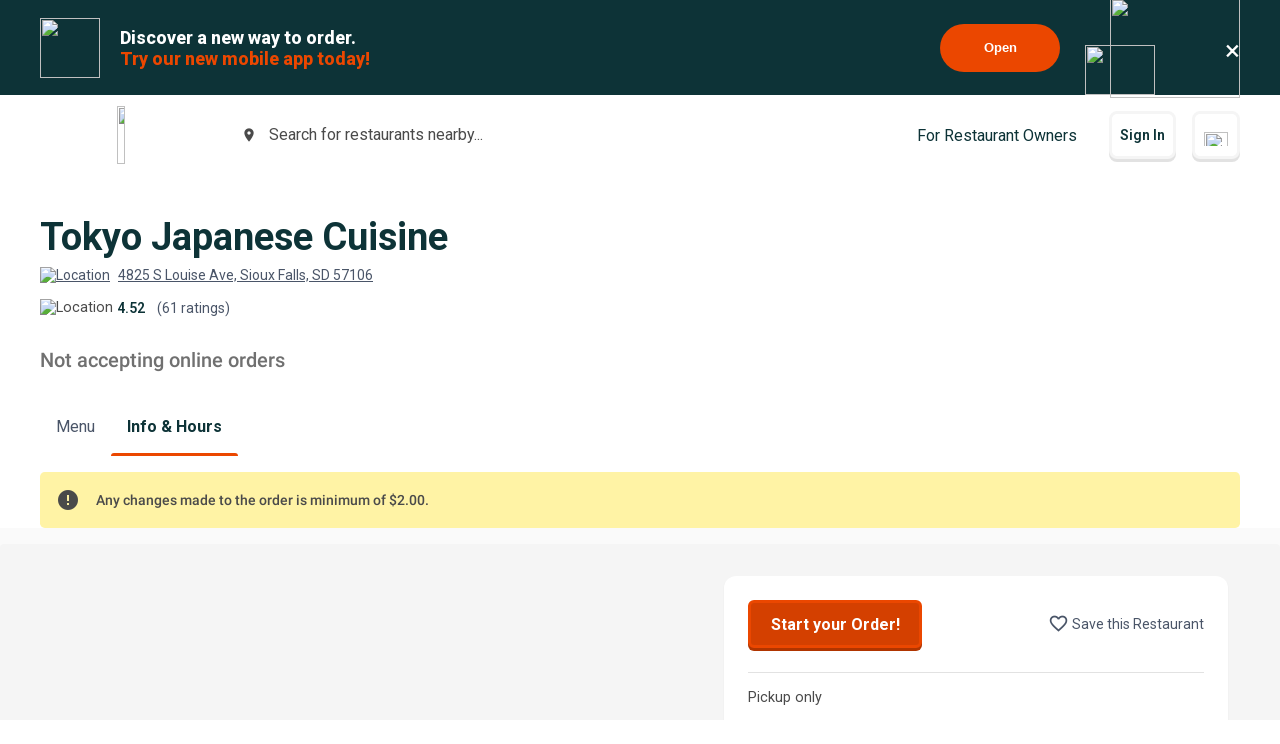

--- FILE ---
content_type: text/html; charset=utf-8
request_url: https://www.beyondmenu.com/29514/sioux-falls/tokyo-japanese-cuisine-sioux-falls-57106/info.aspx
body_size: 40957
content:


<!DOCTYPE html>

<!-- TO DELETE AFTER PUBLISHING master.css -->
<style>
    .bm-validator-error {
        color: #C53030 !important;
        font-size: 0.9rem;
        font-weight: 500;
    }

    .bm-error-label-icon {
        margin-right: 1rem;
        color: #C53030;
    }

    .bm-error-label-text {
        font-weight: 500;
        font-size: 0.9rem;
    }

    .bm-error-label-container {
        display: flex;
        align-items: center;
        background-color: #FED7D7;
        padding: 1rem;
        border-radius: 0.3rem;
    }

    .bm-warning-label-icon {
        margin-right: 1rem;
        color: #4a4a4a;
    }

    .bm-warning-label-text {
        font-weight: 500;
        font-size: 0.9rem;
    }

    .bm-warning-label-container {
        display: flex;
        align-items: center;
        background-color: #fff3a5;
        padding: 1rem;
        border-radius: 0.3rem;
    }
</style>

<!-- END TO DELETE  -->


<html lang="en">
<head><title>
	Info & Hours | Tokyo Japanese Cuisine | Beyond Menu
</title><meta charset="UTF-8" /><meta name="application-name" content="Beyond Menu" /><meta http-equiv="cleartype" content="on" /><meta http-equiv="x-ua-compatible" content="IE=edge" /><meta name="viewport" content="width=device-width, initial-scale=1.0" />
                <link rel="icon" type="image/x-icon" href="https://static.beyondmenu.com/BeyondMenu/images/NewBrand/favicon/favicon.ico?1" />
                <link rel="apple-touch-icon" sizes="57x57" href="https://static.beyondmenu.com/BeyondMenu/images/NewBrand/favicon/apple-icon-57x57.png" />
                <link rel="apple-touch-icon" sizes="60x60" href="https://static.beyondmenu.com/BeyondMenu/images/NewBrand/favicon/apple-icon-60x60.png" />
                <link rel="apple-touch-icon" sizes="72x72" href="https://static.beyondmenu.com/BeyondMenu/images/NewBrand/favicon/apple-icon-72x72.png" />
                <link rel="apple-touch-icon" sizes="76x76" href="https://static.beyondmenu.com/BeyondMenu/images/NewBrand/favicon/apple-icon-76x76.png" />
                <link rel="apple-touch-icon" sizes="114x114" href="https://static.beyondmenu.com/BeyondMenu/images/NewBrand/favicon/apple-icon-114x114.png" />
                <link rel="apple-touch-icon" sizes="120x120" href="https://static.beyondmenu.com/BeyondMenu/images/NewBrand/favicon/apple-icon-120x120.png" />
                <link rel="apple-touch-icon" sizes="144x144" href="https://static.beyondmenu.com/BeyondMenu/images/NewBrand/favicon/apple-icon-144x144.png" />
                <link rel="apple-touch-icon" sizes="152x152" href="https://static.beyondmenu.com/BeyondMenu/images/NewBrand/favicon/apple-icon-152x152.png" />
                <link rel="apple-touch-icon" sizes="180x180" href="https://static.beyondmenu.com/BeyondMenu/images/NewBrand/favicon/apple-icon-180x180.png" />
                <link rel="icon" type="image/png" sizes="192x192" href="https://static.beyondmenu.com/BeyondMenu/images/NewBrand/favicon/android-icon-192x192.png" />
                <link rel="icon" type="image/png" sizes="32x32" href="https://static.beyondmenu.com/BeyondMenu/images/NewBrand/favicon/favicon-32x32.png" />
                <link rel="icon" type="image/png" sizes="96x96" href="https://static.beyondmenu.com/BeyondMenu/images/NewBrand/favicon/favicon-96x96.png" />
                <link rel="icon" type="image/png" sizes="16x16" href="https://static.beyondmenu.com/BeyondMenu/images/NewBrand/favicon/favicon-16x16.png" />
                <link rel="manifest" href="https://static.beyondmenu.com/BeyondMenu/images/NewBrand/favicon/manifest.json?1" />
                <meta name="msapplication-TileImage" content="https://static.beyondmenu.com/BeyondMenu/images/NewBrand/favicon/ms-icon-144x144.png" />
                <meta name="msapplication-config" content="https://static.beyondmenu.com/BeyondMenu/images/NewBrand/favicon/browserconfig.xml" />            
            <meta name="msapplication-TileColor" content="#D44000" /><meta name="theme-color" content="#D44000" /><meta name="msapplication-tap-highlight" content="no" /><link id="linkCanonical" rel="canonical" href="https://www.beyondmenu.com/29514/sioux-falls/tokyo-japanese-cuisine-sioux-falls-57106/info.aspx" />
    <script> window.dataLayer = window.dataLayer || [];</script>
    <script>!function (e, t, a, n, g) { e[n] = e[n] || [], e[n].push({ "gtm.start": (new Date).getTime(), event: "gtm.js" }); var m = t.getElementsByTagName(a)[0], r = t.createElement(a); r.async = !0, r.src = "https://www.googletagmanager.com/gtm.js?id=GTM-M3XFMQP", m.parentNode.insertBefore(r, m) }(window, document, "script", "dataLayer");</script>
    <script type="text/javascript">
        function PushDataLayer(obj) {
            if (!window.dataLayer || !window.dataLayer.push) {
                return;
            }

            /*dataLayer.push({
                ecommerce: null
            });*/
            dataLayer.push(obj);
        }
    </script>

    <link href="https://static.beyondmenu.com/beyondmenu/App_Themes/StoreFront2_NewBrand2/search_ctrl.css?0115202617013322" rel="stylesheet" type="text/css" media="none" onload="if(media!=&#39;all&#39;)media=&#39;all&#39;" /><link href="https://static.beyondmenu.com/beyondmenu/App_Themes/StoreFront2_NewBrand2/get_app_popup_ctrl.css?0115202617013322" rel="stylesheet" type="text/css" media="none" onload="if(media!=&#39;all&#39;)media=&#39;all&#39;" /><link href="https://static.beyondmenu.com/beyondmenu/App_Themes/StoreFront2_NewBrand2/master_header_ctrl.css?0115202617013322" rel="stylesheet" type="text/css" media="all" /><link href="https://static.beyondmenu.com/beyondmenu/App_Themes/StoreFront2_NewBrand2/mobile_app_banner_ctrl.css?0115202617013322" rel="stylesheet" type="text/css" media="all" /><link href="https://static.beyondmenu.com/beyondmenu/App_Themes/StoreFront2_NewBrand2/delivery_info_ctrl.css?0115202617013322" rel="stylesheet" type="text/css" media="none" onload="if(media!=&#39;all&#39;)media=&#39;all&#39;" /><link href="https://static.beyondmenu.com/beyondmenu/App_Themes/StoreFront2_NewBrand2/delivery_info_ctrl.css?0115202617013322" rel="stylesheet" type="text/css" media="none" onload="if(media!=&#39;all&#39;)media=&#39;all&#39;" /><link href="https://static.beyondmenu.com/beyondmenu/App_Themes/StoreFront2_NewBrand2/get_app_popup_ctrl.css?0115202617013322" rel="stylesheet" type="text/css" media="none" onload="if(media!=&#39;all&#39;)media=&#39;all&#39;" /><link href="https://static.beyondmenu.com/beyondmenu/App_Themes/StoreFront2_NewBrand2/store_header_ctrl.css?0115202617013322" rel="stylesheet" type="text/css" media="all" /><link href="https://static.beyondmenu.com/beyondmenu/App_Themes/StoreFront2_NewBrand2/delivery_info_ctrl.css?0115202617013322" rel="stylesheet" type="text/css" media="none" onload="if(media!=&#39;all&#39;)media=&#39;all&#39;" /><link href="https://static.beyondmenu.com/beyondmenu/App_Themes/StoreFront2_NewBrand2/store_hours_ctrl.css?0115202617013322" rel="stylesheet" type="text/css" media="all" /><link href="https://static.beyondmenu.com/beyondmenu/App_Themes/StoreFront2_NewBrand2/master_footer_ctrl.css?0115202617013322" rel="stylesheet" type="text/css" media="all" /><link href="https://static.beyondmenu.com/beyondmenu/App_Themes/StoreFront2_NewBrand2/message_ctrl.css?0115202617013322" rel="stylesheet" type="text/css" media="all" /><link href="https://static.beyondmenu.com/beyondmenu/App_Themes/StoreFront2_NewBrand2/feedback_ctrl.css?0115202617013322" rel="stylesheet" type="text/css" media="none" onload="if(media!=&#39;all&#39;)media=&#39;all&#39;" /><link href="https://static.beyondmenu.com/beyondmenu/App_Themes/StoreFront2_NewBrand2/loading_ctrl.css?0115202617013322" rel="stylesheet" type="text/css" media="all" /><link href="https://static.beyondmenu.com/beyondmenu/App_Themes/StoreFront2_NewBrand2/master.css?0115202617013322" rel="stylesheet" type="text/css" media="all" /><link href="https://static.beyondmenu.com/beyondmenu/fonts/fonts.css?20221010" rel="stylesheet" type="text/css" media="all" /><link href="https://fonts.googleapis.com/css2?family=Roboto:wght@300;400;600;700;800&amp;display=swap" rel="stylesheet" type="text/css" media="all" /><link href="https://static.beyondmenu.com/beyondmenu/App_Themes/StoreFront2_NewBrand2/info.css?0115202617013322" rel="stylesheet" type="text/css" media="all" /><meta name="description" content="View store hours, payment information and more info for Tokyo Japanese Cuisine" /></head>
<body>
    <noscript>
        <iframe src="https://www.googletagmanager.com/ns.html?id=GTM-M3XFMQP" height="0" width="0" style="display: none; visibility: hidden"></iframe>
    </noscript>
    <form method="post" action="/29514/sioux-falls/tokyo-japanese-cuisine-sioux-falls-57106/info.aspx" onsubmit="javascript:return WebForm_OnSubmit();" id="form1">
<div class="aspNetHidden">
<input type="hidden" name="__EVENTTARGET" id="__EVENTTARGET" value="" />
<input type="hidden" name="__EVENTARGUMENT" id="__EVENTARGUMENT" value="" />
<input type="hidden" name="__VIEWSTATE" id="__VIEWSTATE" value="6NCdEy6JERSe/J0KPAjYygI9bmVe4mJEHWrnBvoSLxXvXFOazKloKcQm8Q5/yw2LbSZPknBpcz+h5rXbxVstgx3+nXutkB+q4I+EWPEOromf5P3JN1O+p1ATw6Y8Z6ADYs7VII1XXrTBXX4TUZtJ+oF1JvXEWIPmyf7y3j9BUin8/uV9IBA/exLuhBQdJDCUj6n43ddX302u3TcYsaMDz40f2RS1U1Fzb77b8eLXQkMC7mOqwcoKMRvKqaYVIGt/LME15toYlSmm2QuJ95DNctWZ/oGoi04C/9j5KfBfUU6eFzUpYeUCJ6TTZmqbMeG4CzaJnD7iRcZTSmkq0FAMs57qrn4EaLeZzbKfNDqCu5NkzCLP3XHS/LfwvPTTTCtsusynPT1ThE42+vnWhejqr0QGS/8s32zFv+O8sgW+oT850jTgTCt7HZHqXOWm5e1hIDrgMSim9j10zsKywrRe0IM4LRAetYWgsZnYfYponlss1NLwF7ZkSsr0xmNnLO/Y9ZVYlriQV1vjIUBUo504s+IbrcfeiY9pMkdYYpTEz+Bd7rcPJMftkN5LXQaaQX/N3IbJjgjOpOyuU6KQNQzNJp0oGMHlJExcoff5LZswVA9QrzSLggpHOjDhfkDRwS6C+XRWoXddRbzp4psIQQ38fROjtV4Yy579DaB0A6/+ODg0qOh0knLvqjfj/EIgOOgb5Jb5ApuuFDKKwtn6CF8j3ea1p9NnQM8ftATi2E21Opx4jMkJGAjaIFgkwcD2aSFhKBn0VZx4DPLxPhK95UmzeuKelOOSUpLBGhA/3TAU0ehll3LJHnTB3igOEb0G3Xwm+v/WZXvNmwc02TH2OYD6f74PWJ7kMk5O+kba048xbWINXfSvBplEUx/Qp44NDItrUixoJcV8HXV8TzU5coKxDAyDOXZTicYuiUEoqGg3OQG/LvsJ6xDC8XX4vbg1e8pQfcFmskPjJutivG2DT7LDboSPSHovdQ2pS3hIKt+dYEV8nTVfqLuQ8WL5mWisa055W76/ElX3VkqEzwYOtR8d3bdvWwuXG226d/yWpf/p62pDixkYpx+fywO6DNP3QPqV7Igh6ZX748Ho2q4r2a0V5q4ByZ6peKYedkZk1yjaPv7loPBq8TXgOxefubqnRW424RuYT/L+On4QO/[base64]/wIorDg/jVIo42sVO3LUtIkUEkrV6RxuA7+CveO84VV/lfKL5nhUXHw+6TjvD0ssR8cyvs/UtwXyIZYNCqrG7j9JwHv6GdMzcr7AbCpq9bgOxsmTtFYIzcptuOQKfOqbMWTqNJBhapwzqrImyvi9tay2FntFdut4i9/RDg00PKcRCsVB28X/lcP0g/JXNHdYCvbSpxWcmf7KC3qwwCPm/uih/XR9YxnjHfItC9HuWfPsf6AjgmARBJxcNHv356hh+nSSmPWhOZK3r2LjUtGvP4xcT6RvKn7bbevkt1xZKBmJUO6/rL5jn1PTUkF2ak5vp2YJG3+C1IXAPIQhHARR7h2ktQyybKVhUj5/wJAoEHOQAp+TqQBq+WZIOKvwphF3uhOYZHl3bkVUe/fICt+WUy7UdhiKWlz8AaiGayYQHRUNV5ijqyjNgeL1AX7JVsIRDlFOlg3GN6ba1Hu1q1jqcc1Tv/jy8BmOuEOQEGPC+oQHIa7sXtDAnUfGqJW0OTqeidhh9B5ZpA+3PnkvQWCjfdKElGPnV5APqT1GoTaOErrlR/4blHb8w4hwtDjDHN67lI94InBltq9dbCY6cL8FvKLhzbepbMmvKSUahFzS+Kn5Qt/9gZxqgElQ0UBeC13dCX1awfsFWepy7MAkrvS/J4XuLHz2DwV9ZKIOPbY/q4pUGBgRPjPRFPiy91m7DI/Zx4iW0gWHVM/SUaJdpk8eGzoUpiRdtLmq2IXNP+/c4na/wHr+KhRvgPnoaz6ttW6Ay6X28RUD4WThWFPqNFrJzGSPrnEPU04WVAS6/pXvcgaiaXfRNR2hMeH6cQWLy5vd+1A+ovePyObeqmnogVqS2XoXVkAC6Ewx0ta5T5/KsMD+L55RaV4+I745EasP1DteGL48DdtgUTDlvJpcyhVWsPLWTnRbArBGDDcePCkudN38aKl+M0fV21JKeMOqY+xDCd37eFJyPawAFOUa/nxKYmTdknwOnJjb2FgXyScsALzwVFkQepJ06I1AkNxbsMJ5tilJFPSciFnDcvgkzrEYkfIod93l7VGNupbH3iqcEaq8PQrx8Jh0K98HOCobWNMJ4YLHWjjdhnFWhowoQr8601hk1EFeRNjGzsjaxRxlzuCeJz1WkVH5OjSHvZ0lvYhSPCvtsOhpExWl/4rb8M523+7R3k6puSk4zFBeWj2hh/UwKNrJjsDDXoHqVW3V93Sj6FfJpSPgLGNjADXT5LUFbvN+eahOzU+S4Xi2CHLZVoNwoJ1PPeVkf9Nl7Wa2qWE3/x8fpEAFojjnrcmi6GMM5wW+DbwzEtSkVl88+jJJmMY8UOKXEb7IHdwkfXSbcUXOc8mc7z4Eu+d6navo8Zf1HcqGQp27DguZZ9VbHC6dtwU/aRQdd8KIi2g2zLuUHUEmb2uCpmDRI/MFvsBiPJbh0NfYn+Vg+8TFiuEctLklUEUiMrfYcjQ/nITGSmtiO3AfDC8VfhokIxUMzQbIuvTdMFcGsqAFj2TyQoVbfpgs8ZtIt/u4gbGKl6cXafkZkeSdSXEhpO7S6bxB6BNoTZD4IUwjOIgODkkokZKeFYpoNiqXpoxQO7YAPYnrwfAPFqaHbZ6OjmGUp7/Lvs5BHW7vQZkSfstAS/jFwhjJONQf/043MS/+TpJzFJRQnGj8nhUoUeO1TCP3LPx2vBm5l05L/J2bdRXVE4H3WYh8QPjQv6jL2TKt68Tx6NUTz+avcrxxj2Di+wozu11TCh7BoGGObnCBJiOVquctzUIDjDxITEq5abK8Vi+G3HCNA6lYSiPrF0IxX7YSQGp0Y0gyqxYuy4jv3H1+Gi4miBzhai/MisFuAg2tJdFAGxCdTBglTm1yThQKgs1vDLzM4eOhEpvBxAPGSqMTgzUW0aZ7KZQMwrYwp/DoYhvDw3pJFrwtKNXlwli3HmS8sf5zij+eRp4FlzPULNBbQ/ZRYKgvTsC1431QAiijSMjgpXuIEJV2K+Cyjg2pD7DhcPVT2zteO+xibAjKuJhRjYKv0EwZSoBmBygz8O494Pc9v85dCVwuSYxPNNf/YWeSej81gNJ56IFoQ0kj+sVLFcjJxdUp+9tNprwa8Jo7KrLuhgYmMTZ95ki/yXgMTgu2LSCgYIy7IfmpmnjKX/YzJUjdGVuGnERn7Ve087wmKjE8cddxFRSKfQiQD7NyTLu6xcdK846e+c/VlxEgxYiw5HINSlYStOaCUFQT7EffgyRCxs+QSqL3WPuT9O9p0wePb89cq5hRJqsXFxycINqY1obv16U31yLSa4yPqt2/57SI+oNMvRFDoBMTqtv3J24Voh8491Z5aME1Ra9fCFR4WO+TMyI6QpMKqUSWdofxAPmbRUQqbVrk1NQGsqvcMOBZKuuiVzPFGSJQ7qNoeHquNNAYQrn1Jp7pLFKluUhxTKF/yzaRlzf0J5ep0rOvyjNSNeGwW0NIt2iT6BWaORXSddLoiFABUG1mHBQ5Dlnfl27EvHo2JIDApo/[base64]/HuXalzfurx/PNeHsB8QDpLVRqBoS4pvricXzCqfGSg3Puxy68v7S4gUjyqpMdr3++eY0sKT34hljBDUuenrAzVsyAAoeZdOqFUNsr3JJh6246aSIQZupGmZrdldDTIkBvoHGDG6uNaULfz8yi6o/[base64]/gBWHVvWp8qxa4L4ZYJffstSA6Y7zigHzNGztCP3X8eIXWvLJwHxslEaLxl5nibiM3zu8XClI+V1CkYtQduxIcxvCWgkQo3b6bQKPvhTb5vzkttKgX47V0ItlodNa9lcR5uFDFcupAwLBpHdAx7Hol+IeUP8wPx04LKQrqgKHYoO5uqCJxtnG8Rj3tmZG/hVB0yWN8k+O2C8AC3yRpAlR5ztSXl/ADdGfahb+XgsadXnbkAS94P/vshgSzXB90CPA01lT2kneS5pKaYPuSXogcy+PNopA/9iJ0vzY8U1HFfny/Oe37IceNeMWDF4pt0lpRtNoMn2C4PP0D9RF2LaX9iD0Mus4I3nv9ABR1daXjLT9OWwskeMM8U8gYLZ3AqneTCpcdR+mTTTi9w3cHkRmiH5llcXRbzrR4jez1n0Nkitog1RF6Ft+MN1/j1mXhAgrzAeDlE69J4bTBGK4MPmVvui0ttpn2c2Gb1VnoARoah0bMf8m2Z0C3TM8tSigZAgmzr3TjX3eD46qWGD5/dkPBIgM0MbZ/y6j1a2KBZJmfnJzQSGzuo+I7ytfXWcz2a5n5GtVTUbsOimmD1LbKFeXrD80QOyA2LuYHIVU3nZBO/ZLFc22YQjK69hTc5gLu1wCNmieuQyhjhLlzdN81m3BA826bllgSejLZs79hReiugxLSGYGQFVVPZWzXFlXGT3J4SHuy8tBKokeSrhzOkBFwJVysTZDCZpRB9q3iljfYhXrAOWLOkdiGfXz9YldT+/OIiEdzRhPzLw4fX/EAX7ap6+EHT2xtbZFSwjobKNV6kvAHw22RMgI8tLoLuEXlJKe+q51AaHZ+LHWfbU7DoZ4YopLDeSSFTTEIkTSTZB3+tJcPfj4Rw+AKN/fZ7tW3xrg4LtdSwB80wsS2x4mdCCe+gxmJBhkoV/KhQ5xtKKigha2Eyff+Llj9f9YpJIFP/3xs4lOQ2XUc7mNuVjvk2UkMqaaC8rjhOR4x7aWlFE0esHKS3srp4jWI7zFnOnJzx11YJUD6hYsxlfmYUq7AF5Eb7X8aMmTX8exofk8rExgCSy/i/bxsA/anNbasc+7VH4rj5D3nhb9GMAw/Ju5nbdvdMwX9kq2DoX1llNgiqPgEyDXMCJoohr5foBtKj8RxHvyeb8EF7ezhW3qZonFGR0989y8NOAsBV1tejwxpuTyI4rGpc3rUUddCRag05g5VDZ5foynUDWqCIvCV/Z24Q5Em96q6seo1YUavPmok17kOlOUDTN+4v1N0eziOhhYFc2wR04Jxp+stPzrksIJai/JTUxE6MsLFrrdXXIceqKl8XowUccQlvR2euHlrJGWlwV9B2TjJHrKh2dCBVt2nWl8zypNAqyo0sGmF5zF/vhduKIqE0qh8bJe84Kly2VK/[base64]/cwUW1tEOuFXqjKTUByMZufU3h492Vil1eq3WqX+pQFUmo/gNaoR5hoOd7wnThxHrrFDwaCGESGCnfhAQ2sOOCeP89I/4AkNAEdwtjYZUC3wmOAKDMUaZpUaYy97CbItHq1+Ihw1H9yPspwtrrdPHe+RZG6dU2oD/V+ns3iVZq+N7WjeseZTD6815LZxjWTwLOz5GQIiJG1ioCGX/C0TGvC+8MPNPDdh9JhT7a0aQ2aEoLJ2jmpA+8h0rJsadDRUdIqxedgESUioORhf+hvsJfkAkWogocB4bF7Q6uEP6d/[base64]/K3kBu3nX9JvfR6+OlsHAF2g7kyK+GKfc27N3EZw+7d+d0EJLc6D1RaxrMxtosunDlnTI6P0wGgr7Bc+HMDxPPdrj1TAflech34vJ81Z0n0ptbVbysP3S3vAN0lueHjBAJUR1Dwusi/UxBF+NW+DyczvYXL2R6szgBHDTyQu6PPbejbO/caB7pL2UWgJa7jAxph82dadV3uVXOeYy40cC6SmrNs4JoaKBQsGnS2ipQHD+4DZqD5MsLgKVwrREe7bCYi3HC2P+j6jYC4d33tl5ydmB2IX/Jll9rVvnfRPHHdUJSNxbvIxv8UvNsiBBNXPsJ5avftSwvpAc/[base64]/iFNoQbSfoZmUmPvC2tVk/ReeYlA6OwM0jOg2zkcnJCDfTilci39RQd8PbOVa1X0kIaVvNgQNGU2NVhbYK1OOcm8Jn71fvdGn0n6rjvh86a6Xp9pZFYnJV6xZKAlIaMvedb3sALK6O3vBT7EiFZTkJocnimevKdsE+T57dAecksjoR81JRAbJDnV/QwPyXggEfR55ifEMtl+eHAR/1M6yxfEVTTZQlKLXoe1wgTrA7lmJNJNcyN6G2NK2dRZIFNamMkBmTdQ87OIasVoYyBMquO8xz6ICjDS5KzFebv/efEduaNuEguksf0dn/PhsNn6xtDUofJQG/4A5uAShdlD9jZRKmYo5McPoLY4i7zLk2vOY8IeBD5Xc7iP+EzFSqm0rL1Z1j0g0wDF3y5c4rfstB2XAcA7acl0Opi+WijGZRlHZq2XUSsBqR+ZrgZWcMxeGqtnm6bGD9EvTjLDgkY8thUIg0ODdPSf45SDjHMYC0l+EOuk0l003Bl1yQadVzeXI97CGNb2OxJoAu1hb/l/ra4D100SUifmsdkA6fiZo8whGJJW6vNgOyW9cd4K+SnuKMjP8jjAXKMix95UXAM3jvD/Q9J+wemrIuISm9TM+EKDpj8F0ikP7cPZEEgXdvcd66WUfgGXzCXeWZz7B7EAYcYJ+f4B5t3NqFq2ql5xvPKK4QoaFwxlY81NBjcgkVvWyfDfLJgwVQGk9LM6iEpn26xhpoH4RVUUjnAtlWUx12o701as0VoNgFntAjzlKjp/kwradLEjzo2Z7ss1+5qXK08uRPqUI+4Da2q0ViboSVVrmK83hk38/KfXuBvM7uWQpWUJmoaurk0e2hFXbI5mQlXNMKHdhErMPT+tRgerblbwVCqOWQ2kqPKTvzBXFdB/2tu3yGLmJDbC9lJeyfWn4rU4OL2dztg5v1SJ22pthkix2ygrdJAEy6yVnwoiQwzD2hYkXxqM5Tn77l/kZFpJotbPWh2OH1fnjTET7T9sSl7hqTlgltrn/ZV0MrvhfAgZsRzjmpSIudfjnw35FRY4harOcA0T78kcCbY98M+cNBvcNF1kBETbmBP+MtfImTvHe+gGkJvoDvhDCTtu/BTFk9jvMMvrMmHNlZx0BCGbwc75ToUp0ToMM5SwfIXO8S3O939XuQcX2xRYtRe4x71TcDFd+uBVsuznJ2B3GvT4zafZpeTHanXvm86QRl+k34EJlWjsX8+vmGge1wvMVLzHLPeojkMqdD4VAmYfSdJbqR7p+orWfvKcRZwcogt8ai6VbNlJZO58u0M/DCTRw4+NOuRwv0eflvmME8eNEDcEoRMewHLFMZ5LCPqgMC16Ij7rwS8dqwYKAA0xQe+sJUIQQ6TR0cJwKzY5U27Ko553XarTFbC3uKbtvjjLx13X8uqycOb8rEQWm4+sjChmLO2K1Ve6v79Txgqzk/lGNa/U+O6C5rzQFqFuRXzi1GIGFSewYNptr3SgOVXettGHA1AUlEOL5YKocMvcrz3qsMEwG1BiOzswviaLOWV6HL2AQHJgpcPsVRefu2Iz6K4SuAo0adO606bWVT9Mp44kxD30el4O8xcZm5XQPTfTAweQHjAZE/uh5cn7d/DWqn+xsQoW5HMORmm1fPkTwy7WgceI8svfvICBTdzS2PaM1aQspmyRMrCwuL4FQ3ZsBgKH03N7BJdv2mO85DkPuSCTwuwrlCh0ijY/PnIHn2tVniy1q9zRH7wpPb2Yr2lUfp9utGkFYWw4DOdDqM63N5uBmvyzMpzTWqyPVJwiqP9d/3a4SODqlTA/qy6GA7I1PVbpaocctxo95/lynMYDE7A4cN6qOsYlRU9mtiUGwho6mFm1IAsAxSQ0iUcCxQEiP5bIJN2hFX+6hANn6tepHNVVu8ysUAN9+kg/TP/Iu7kRsobW4d67OgKNZZ9xFXqFwt21nw3zkgmzxPbaWSrYjx7lTMofcnKSxccAndLm7SXep0Rnc3T/srt4twkwcDdryAz6qLxJVbaOXv1CgncTysU2971TqFvCFgwhSoKHCb+wLSDGvXaFIFGG+BS6+siAh0AQlLIKZMe0hCJcbWcK/qrt28UFAYB6+6nmz4ebzDzbslDU2PIP+PGvoJmR2WW4/XqZS28E2D5NZbDub0EacaJ/sB6VE12ujl4uWZuwRKCczaBkX1I/8jFQfgLF3IuE/HbXrDwnh5gQoaX05KOEC0iQ2/IhgHx+Ryv6kWV8v+plX2YVP9e7OCYq5wl3AFuWwWKq0AohD+IMOlDaZoeglM3SYC0nPhGYXAFnJddtbM93MZcgtttGb7vGqJD5kBng+lEYI9zha1lUjcroh94QVvk7cbVn46zVQqN73vCnuWF6RbKLcLfb47wCHQMupFMBW9SFTyNL6AI3l/V7guVMK0JQC0x/cb1kX7PUs9981sduq3fCQHUqM86NsgGKiwzfxGOTapf3qysTrO3C5Jyee7TAeQha/vUeWR65L2ct+IeLH+eHiC4i/+AfJ4HlFOqpiZxCMVUhBYbLE+z+LVSgH6cD48ExcDAtYcklwoRnXzaW6Y4ruzm/pEJy9E2QQbZxqW984Ar2q6V6sbM1zQ95ow059Ixlb+HUKjELxnNQtOOiI58TN0NalgM58guVw/[base64]/SMLmAXEmXINjqthdld+9HpIIvxcD/RsTGPOVSZb4uW7eDpTTOZfm74NJfz2kDY2/nR9ic+uXaPFydkNlB/IrRJMzt1JRTOf4Xd78ZpmF9Q9THE6ZcYcnC3umAtxIS+6IfFk8Nw11qUDZ7BQ+yOh/ObS7WQmKqTVnTf/aLhdCfz9a7fO5CFf3Bayb8QgLv/zunMeufeWSJiIBX+vJ2wnpSrpSLYfcH1GDkNDiSudn512NfL1Q7Uy4z9uli6Lt3+GO5vqK/o2xtcNZdG0tLqGdOpgfaOgTlDmVh1nnHnktDlt17MFbNgna3vL68Kr5O0GcWl/2EgnjRjFU8y7rLemUHLSi0pA5dMLsik5SFWJyGPL5O2sa/W762dN1a9afri/ooAo0/SxwfGxnaDgNrGuqOjPKEOmsQn7S9edDkKCgGgE61FR8TtHTUbYi7fjYEWjlzQZow9RoWGyKP4VQtA6L9OOztvPJ7lzxuxxGGwdUloQQUghRq79TiKBRzprbZZtQ1YoKD5Cp7J/JWMCTYSJ8ZqyfLeX8fMMhNfzhqdfKLTnWBQ564cbHpH/L4v7qcRzZXT1KOVqeC33D5zkC4NH2Qq9ber1WaVlL3niou8CtNDY8ctrWFlUYDH6KeFSw0+yvbDArl3zNuri4+WKL09zb4ytSBADElJ9tKcX6qDHNIBFihMTULullH9Qo2hZ9El6N4MARWkGU8dXNyGTyl2/nWB7opAfDm/MSCradnjgUIgxavl/RinJksKb+ZydvT61oK3dSEowI1hayBqLHLya+9MFO+fGIzLs3EDCgpS/uce8vy/CXbOq8G3IaX8V9Jkte7x0ow5/TUYlvhIr3T4Ijs+EGV8D5l9i2EfGPy3sZxRMw6Pj/OUo78B6jsdNMpqbwuoiIqC9O25Ar0QBbnqQ5PmSlpJMx8U7kU/kJLK0TiHMk+Rqals3rucm5906shpO+rAY3yZ05IsghxwsxkTW5KJu+t3F+ODIbb94RAZ+xXOCfmOQEPFtRvlkvBtT3bd+3zb/MTvgoF7J1w/WR9JZYHRxgFtgHyhczQditQf8h63vn5GmRSiQKaSMktpaUxdq4BfQjWrbT2f3KVfuEU4P23DqezX+pd5bNiW0H4hfdHAXdKb7EEj23MLiWrGhjEh/[base64]/0yT8xa2eQQWUKsy8ejfMzagSpqsw4iTjKJE7ATYJPDILD0Lo+DIMwElokJDQIlW3wDFMeHQvA09hHoaEry9cC1+Hk7gYnA1Mm+zzV8EbfuWl3izG7egFV3JwIoOZVNOYPVpLUdKzcmLELzvVc/5p0f+RS6XD7VSabK57uTfxjWHTj7wp1jJltuC+2RxLSwQC1irIhZ8EGsuYys2hmutnubKe44CXQd/[base64]/wUk6eI2KmP59WCk94UqfDO9uofOIlbNdpQ/gd8MbSzQ7Qv1I0BQIaQa2zw9YbE/s+T7xqUbZhiDbBD7aicMAeMq0Iqvib7MJumcGAgyduvq8fgin8hpQIv4H8kDmQEkY7auONkf1SSxj0kv/sPMbIIzfML4M2Qksf/ygGESQ3p5/3JP2qD2HCCBZk+eJ3Jh4QIQx4vkAUx6tAaojY2lM7mm/P2x1fq4DIQLoIOL8LXgsc0lp8TjT65lcFVjxH5/9FuLMGgzZEJhoGI/hD850nirSTHdOEQUgbN3V/wDARMIFOzeHtjZmcSi/teP9BlnNSoR9w/6vIvo4FlN4f8RjXgvlm+4M+q6nWxJyDBbdWy0+xyQhZxC7JoHv34B1rcwKIr54oOyOIeFzF/9DXvUea4CtoZBzwVaR42Md1P5X+KMcKm77sfXQYd8npBo84PvRov63b9L/L362++JpoAlAAQXdHCuolu4eLtHI/rnuOe/pQr9s4Scu5RVKNCB0mnOdOOi0ynIp9Q1DwNraKfhvLK3ijkGpv5GOPZklPudkGkWgP5QEWoxoeNv9PsTd9PLhHyZI2KqNlp6lISqke1FX2/K7oARAPnofBEVXH1TeqxNdtLGa/6dzkzQUsRLo/O5ipdDCHES/lshvJdNV61W8yMwTMIs/5coX+KtdASEj0b7lGt5xbClxD7+NjdlVZlOHkq5/[base64]/6WSid9u0X02ZfIGhDBxlbzCfun07EFjSHhv/[base64]/dAFwPGGHEH9EhM8SO0R3lNWMXUcO1KVURhZ4qoULaEE1pmDSZbkJiwYbXEaNXQfQRkqvIjtgOJMPq97/XQNu/8g0/4HPdQM4GHRXxdOz/p03DtfSKUNhKb7J4yDaEpY0f5DZw8dYBUqrihAQ7+IZfj3kAB2gU4SIxRqTOsMvhqJ8NPuG77z+gShW46wQUyNHO20lGiRhQqX/duVlb6L2Ci+/6qJvylBqlR+sQ4E5a4aoz+5gIomDoYLquhh/d4GRGJNKYsFVklgSIqZb3RNDOZvYikxS+OzjN21/5bOXY1X1aLzBXduUmPiLcAXICuO3c5W54N8nd/5Zj2qEyh6NPxXU96QNljO4ZKQHCfWq7H7RoSH0noPfMg/T755gMLEf15ZLFbNTeJmpREcZT3qa1Xf1SPeEnZyqIQIARYfIxldFJAc5gHb4qpKMPIvluTcfDx6kgrU3sfUd8joAJ/HPbtERV4v42m7Kvaih07xdmOTge723RW8KhdirQLpT0jVw7cpkrde7dL6ml8eRNACtm9jzxNFNKKXtWlSD9VlZAJms0V9fLaExbrVyg5XkDRQwn3EWr8h1wXMW9nimN94s/WiMB37DKFxtl2voetGy5nDeMrA1uRaY11MmZOBl2dNz+uZZJyROuTE00EE54dW9UynWqANPgyQ0D1PaY/tvFgTHUqtanrQh7kwBCMLR0Q24mc8CBxWMFIip09eI9xO6YE+D/ch7bvWsXyF9xpfVr2EjiV02GOU4LFvxWQxpkGarf+Q0GAhMDX37oy9z86X/N7yCsm0sw+GELw5WI+cmLKXob4Btffq25RW5Sjm/Tung6MheefN5/IZqtwwhvJqq8jnipAtQFAstSW9EUH8ql/CcIKDb0JyrCLq20PHTr+fEGVXZM+eLfDFTSElNoD0sKQ3zTg/eYt7eHpLGWWZjavrru//ZSe+nhPRkIALx0Gg3onpdKe97mveMMHBOpD0ho0fJEyLmOf4haGgm9a2iPiCI+JNchmHY64LIl2hTMljJoe8hegieVfFm5euQBE5AMhftt0x9/9UbECBeRyp6LZi0kvG0iQv4tctYU604Nzxm5wWCDEwa+a9062KVJevrw2MbiOdr71kMkNaE0kTJlWUHF4IlfMPD7m3h5BMGs9cgCRtLLrbI5ISSfJhso580dUxarPOJJIn5hZxI5XHfjcY/CGD9t5DDpUkq3QEemszLYJmYUKglAJZiXFmj0Dboz+lQ9VZuLVZFxNwOoEYG2a5p3DDK2N8qa6zM/w5WR+nh8VTe7yGH03VyzN+5P5GG0HLUW5ANHEULE5pyLZeoFrhLZDd8LVvXaF1C1U/mM2xv708vTejfQX8pToqqskS4aezmGHiwcZIBcnpRChvJKvswnrJGs273RrBqBdfmecZiMIp3gFuBVWOI2T9y2P24EupCi3rcsNUsdLOGnyIdTHRFgfxAiZyvMH4n+AUc93+wEc82Q3dGEtcTx1cGE/iYb/LNyY0XHpUa13Nfnd4gvN59zTaeB+/60GTCXd8XICUyzGR2t+ABr7d7rnqRdrFIfWn3u3eA/[base64]/DQEDkTDrL/ewFg+oIXcPbdQiQAEowUbD82WcJiXOr//y3xE1LZGN163AzRS7n7cRLj1n9ngBfncfDE668HpqPp5Cp7XkhjIrVB0Qd0Ri4u1eB/10skzsPExoG5WbVFT+rMB6n3GlDLPrPwnJNc+9XRXe3oSRKREKdOnoLfyIjbwDpwdfaLargryf7kADQJSueV+J/Syz1HkEfK1AsD5foJpYdzxh1rg2IcYo/VJbb75BfjUQd0xvZGWQUZCWjHaz6QNCM+f5leyCrJ/96akvHaKZtSeY9bl1m1Akw86k+rNNZ4qNrKRJf3/7lvTgX0TZrSkg8u7B1ymF/94t6ufL78v1ZVqdC4+vwVZVTdLW8L10Uv+upxDTgrlFRwYcoV8bIv8/[base64]/ZGrKUkx8nZDwaxyWh8VLxdb/PFTs/chkLfbD8MEwI/cDWkQck20pWYtKwFwCkRGbSOJJXtl382YZOPj4THtAVt1OVZqN/HivQbxznxJlrXlSXpbSPMossfhI8NTFIBnzvpXK8jfpzT9aX5l/lclRfc7Y4cI5avXGZP867UXBTEgbgM8ujaioSIwi/u0xOli6eaTG6g/BOD9ChtuaFZsbI2gHPWaJgpDc6M9/KHGr4a7lBXTeQEhKAx9G7wWINR1ZWYKduxXDNJ92Bh1NR9EQya7FxZp5Yqd0AFRzhTIbAFRq5z2FKANBBfXlXcTZeqnl7eqWyLxAK59H5pfO+rmOJVoBWohy6tl+mTbJLaCE6+lImRCQdGRBrvvdvnSFg2dOdEX/moAGurKKz098TVCe3U8SN+cCpogXeIvSdMVoTdSXG/R1S+Wmhyx67nhVyIxGmkYBGLEzETJ1LTa/yk98JEQQcTp3iPTwQYnUWEgnPW+B5xCQa+B1kaMyCsmR5nC9+tXkLmwldh3zza0hT9TkJ3tceZqvP95ehXZnWwJlc0haruPuietDFodYBszTKrLNaI3IfHbYWDm9tjWBgFJ9eFy8fDBxUCWf/E+elVjymJxsOt4dXrR3G4lh44CL4lBd6OI2UQHyIVOlzFleHLV7l5NuZMEYrXQ+9ZwWr889jSiuHiq+KvRt1nwDsFEw1uLoFC0sFbf92vJL0LevQ==" />
</div>

<script type="text/javascript">
//<![CDATA[
var theForm = document.forms['form1'];
if (!theForm) {
    theForm = document.form1;
}
function __doPostBack(eventTarget, eventArgument) {
    if (!theForm.onsubmit || (theForm.onsubmit() != false)) {
        theForm.__EVENTTARGET.value = eventTarget;
        theForm.__EVENTARGUMENT.value = eventArgument;
        theForm.submit();
    }
}
//]]>
</script>



<script src="https://static.beyondmenu.com/beyondmenu/js/mobile.min.js?2026012900" type="text/javascript"></script>
<script src="https://static.beyondmenu.com/beyondmenu/js/modernizr-custom.min.js?2026012900" type="text/javascript"></script>
<script src="https://static.beyondmenu.com/beyondmenu/js/jquery-3.5.1.min.js" type="text/javascript"></script>
<script src="https://static.beyondmenu.com/beyondmenu/js/jquery.transit-0.9.12.min.js" type="text/javascript"></script>
<script src="https://static.beyondmenu.com/beyondmenu/js/jquery.gac.min.js?2026012900" type="text/javascript"></script>
<script src="https://static.beyondmenu.com/beyondmenu/js/dt.plugins.min.js?2026012900" type="text/javascript"></script>
<script src="https://static.beyondmenu.com/beyondmenu/js/BMBodyScrollLock.js?2026012900" type="text/javascript"></script>
<script src="https://static.beyondmenu.com/beyondmenu/js/BMReCaptcha.js?2026012900" type="text/javascript"></script>
<script src="https://www.google.com/recaptcha/api.js?render=6LeZKpIdAAAAAAcH8fVjI5OhwLVuNq5HxPIH81Ok" type="text/javascript"></script>
<script src="https://maps.googleapis.com/maps/api/js?key=AIzaSyCM5GRZIS47TAs4Vd5cDd7d4PPNTrSztLE" type="text/javascript"></script>
<script src="https://static.beyondmenu.com/beyondmenu/js/common.min.js?20260129" type="text/javascript"></script>
<script type="text/javascript">
//<![CDATA[
function WebForm_OnSubmit() {
if (typeof(ValidatorOnSubmit) == "function" && ValidatorOnSubmit() == false) return false;
return true;
}
//]]>
</script>

<div class="aspNetHidden">

	<input type="hidden" name="__VIEWSTATEGENERATOR" id="__VIEWSTATEGENERATOR" value="9A1E093E" />
</div>
        <script type="text/javascript">
//<![CDATA[
Sys.WebForms.PageRequestManager._initialize('ctl00$ScriptManager1', 'form1', ['tctl00$masterHeaderCtrl$updatePanel','masterHeaderCtrl_updatePanel','tctl00$masterHeaderCtrl$searchCtrl$updatePanel','masterHeaderCtrl_searchCtrl_updatePanel','tctl00$masterHeaderCtrl$getAppPopupCtrl$updatePanel','masterHeaderCtrl_getAppPopupCtrl_updatePanel','tctl00$ctl11$updatePanel','ctl11_updatePanel','tctl00$cph$storeHeaderCtrl$updatePanel','cph_storeHeaderCtrl_updatePanel','tctl00$cph$storeHeaderCtrl$getAppPopupCtrl$updatePanel','cph_storeHeaderCtrl_getAppPopupCtrl_updatePanel','tctl00$cph$upFavorite','cph_upFavorite','tctl00$masterFooterCtrl$updatePanel','masterFooterCtrl_updatePanel','tctl00$feedbackCtrl$updatePanelTop','feedbackCtrl_updatePanelTop','tctl00$feedbackCtrl$updatePanelBottom','feedbackCtrl_updatePanelBottom','tctl00$up1','up1'], [], [], 90, 'ctl00');
//]]>
</script>


        <script type="text/javascript">
            var _paq = _paq || [];

            function GA_EVENT(c, n, l) {
                if (window._paq) {
                    _paq.push(['trackEvent', c, n, l]);
                }
                if (window.ga) {
                    ga('send', 'event', c, n, l);
                }
                if (window._gaq) {
                    _gaq.push(['_trackEvent', c, n, l]);
                }
            }

            function query_to_hash(queryString) {
                var j, q;
                q = queryString.replace(/\?/, "").split("&");
                j = {};
                $.each(q, function (i, arr) {
                    arr = arr.split('=');
                    return j[arr[0]] = arr[1];
                });
                return j;
            }

            var _global = $(document),
                windowEle = $(window),
                windowWidth = windowEle.width(),
                windowHeight = windowEle.height(),
                contentBody = $(".body"),
                _ss = '',
                _sk = '8d95cddba7992c7337fa7754f14a2a80d19ebf688b8992b3ce356e4acda7b405';

            _global.data("ALLOW_TAP", true);
            _global.data("ALLOW_SWIPE", true);
            _global.data("custhash", '_8d95cddba7992c7337fa7754f14a2a80d19ebf688b8992b3ce356e4acda7b405');
            _global.data("gapagetitle", 'info');
        </script>

        <div id="divContent">
            <header>
                

<style>
    .h-root {
        min-height: 74px;
        display: flex;
        align-items: center;
    }

    .h-root .h-logo-wrapper-new {
        display: flex;
        align-items: center;
        justify-content: center;
    }

    .h-root-orange {
        background-color: #D44000;
    }

    .h-root-white {
        background-color: #FFF;
    }

    .h-root .h-logo-wrapper-new {
        width: 185px;
        height: 48px;
        order: 1;
        padding: 0;
    }

    .h-root .h-cart-wrapper {
        justify-content: flex-end;
        margin-left: 16px;
    }

    .h-root .h-logo-new {
        margin-left: -12px;
        display: block;
        width: 100%;
        height: 58px;
    }

    .h-root,
    .h-root .h-container {
        border-bottom: none;
    }

    .h-root .h-signin-link {
        max-width: 68px !important;
        height: 48px;
        padding: 0.5rem 0.5rem;
        margin: 0 !important;
        color: #0D3337;
        border: 3px solid rgba(245, 245, 245, 1);
        border-radius: 0.5rem;
        font-size: 14px;
        line-height: 1.25rem;
        text-decoration: none;
        font-weight: 600;
        background: white;
        box-shadow: 0px 3px 0px 0px rgba(226, 226, 226, 1);
        display: flex !important;
        align-items: center;
        justify-content: center;
        box-sizing: border-box;
    }

    .h-root .h-cart-items {
        top: -10px !important;
        right: -10px !important;
        width: 24px !important;
        height: 24px !important;
        display: flex;
        align-items: center;
        justify-content: center;
        background: var(--bm-color-botanical-800);
        padding: 0 !important;
    }

    .h-root .h-cart-link,
    .h-root .h-user-profile-link {
        padding: 0px;
        vertical-align: middle;
        color: #0D3337;
        font-size: 23px;
        max-width: 3rem;
        overflow: visible;
        white-space: nowrap;
        background: white;
        border-radius: 0.5rem;
        box-shadow: 0px 3px 0px #E2E2E2;
        border: 3px solid #F5F5F5;
        height: 48px;
        display: flex !important;
        align-items: center;
        justify-content: center;
        width: 48px;
        box-sizing: border-box;
    }

    .h-root .h-cart-link img,
    .h-root .h-user-profile-link img {
        width: 24px;
        height: 22px;
        padding: 0 !important;
    }

    .h-links-wrapper {
        order: 3;
        color: #E2ECEE;
        padding-right: 32px;
    }

    .link-item {
        font-size: 16px;
    }

    .link-item-gray {
        color: #E2ECEE;
    }

    .link-item-botanical {
        color: #0D3337;
    }

    .hidden {
        display: none !important;
    }

    @media (max-width: 768px) {
        .h-root .h-container {
            padding: 0 !important
        }

        .h-root .h-cart-link,
        .h-root .h-user-profile-link {
            width: 40px;
            height: 40px;
        }

        .h-root {
            min-height: 58px;
        }

        .h-root .h-signin-link {
            height: 40px
        }

        .h-root .h-cart-link {
            margin-left: auto !important;
        }

        .h-root .h-user-profile-link {
            margin-right: auto !important;
        }

        .h-root .h-signin-account-wrapper {
            padding: 0 0 0 16px !important
        }

        .h-root .h-cart-wrapper {
            padding: 0 16px 0 0 !important
        }

        .h-root .h-logo-new {
            height: 48px;
            margin-left: -8px !important;
        }

        .h-root .h-logo-wrapper-new {
            width: 150px;
            height: 58px;
            order: 2;
            flex-grow: 1;
        }

        .h-links-wrapper {
            display: none;
        }
    }
</style>

<div id="masterHeaderCtrl_updatePanel" class="h-root">
	
        <div style="display: flex; flex-direction: column; width: 100%">
            <div id="banner-container">
                <div id="desktop-banner-container">
                    <div style="display:flex;justify-content: space-between;width: 1200px;margin: 0px auto;">
                         <div class="left-section">
                            <img class="tugo-left-img" aria-hidden="true" src="../../../images/new-banner/desktop/tugoLeft.png" />
                            <div>
                                <div class="text-content">
                                    <span style="font-size: 18px; font-weight: 900; color: #FFF">Discover a new way to order.</span>
                                    <span style="font-size: 18px; font-weight: 900; color: #EB4700">Try our new mobile app today!</span>
                                </div>
                            </div>
                        </div>
                        <div class="right-section">
                            <button id="masterHeaderCtrl_downloadBtn" class="download-btn">Open</button>
                            <img class="tugo-right-img" aria-hidden="true" src="../../../images/new-banner/desktop/tugoRight.png" />
                            <img class="phone-img" aria-hidden="true" src="../../../images/new-banner/desktop/phones.png" />
                        </div>
                    </div>
                    <a id="masterHeaderCtrl_closeIconDesktop" class="close-icon">&times;</a>
                </div>


                <div id="mobile-banner-container">
                    <a id="masterHeaderCtrl_closeIconMobile" class="close-icon">&times;</a>
                    <div class="middle-section">
                        <img class="tugo-mobile-img" aria-hidden="true" src="../../../images/new-banner/mobile/tugo.png" />
                        <div class="middle-text-content">
                            <span style="font-size: 14px; font-weight: 700; color: #FFF">Try Our New Mobile App!</span>
                            <span style="font-size: 10px; font-weight: 400; color: #93ACAF; padding-left: 4px;">Find out what we’ve been up to.</span>
                        </div>
                    </div>
                    <div class="right">
                        <a class="download-link" href="https://apps.apple.com/us/app/beyond-menu-food-delivery/id760852900" target="_blank">Open</a>
                    </div>
                </div>
            </div>
            <div>
                <div class="bm-content-width">
                    <div class="h-container">
                        <div class="h-logo-wrapper-new">
                            <a href="/">
                                <img id="masterHeaderCtrl_imgLogo" class="h-logo-new" src="../../../images/NewBrand/bm-logo-botanical.svg" />
                            </a>
                        </div>
                        <div class="h-search-info-wrapper">
                            
                                <div class="h-search-info-wrapper-2">
                                    <a href="../../../StoreFront2/Control/#" id="masterHeaderCtrl_aSearchInfoLink" class="h-search-info-link">
                                        <span class="h-location-icon material-icons" aria-hidden="true">place</span>
                                        <span class="h-location-desc">
                                            Search for restaurants nearby...
                                        </span>
                                    </a>
                                </div>
                            
                        </div>
                        <div class="h-links-wrapper">
                            <a id="masterHeaderCtrl_ForResutaurantOwners" class="link-item-botanical" href="https://get.beyondmenu.com/" target="_blank">For Restaurant Owners</a>
                        </div>
                        <div class="h-signin-account-wrapper">
                            <a id="masterHeaderCtrl_hlSignIn" class="h-signin-link" href="https://www.beyondmenu.com/login.aspx">Sign In</a>
                            
                        </div>
                        <div class="h-cart-wrapper">
                            <a href="../../../StoreFront2/Control/#" id="masterHeaderCtrl_aCartLink" class="h-cart-link" aria-label="Shopping Cart" data-cart-icon-display-mode="show">
                                <img id="masterHeaderCtrl_Image1" class="h-cart-icon" src="../../../images/cart.svg" />
                                
                            </a>
                        </div>
                        <div id="masterHeaderCtrl_divSearchUI" class="h-search-ui-wrapper" style="display: none;">
                                

<style>

</style>

<div id="masterHeaderCtrl_searchCtrl_updatePanel" class="search-root">
		
        <div id="masterHeaderCtrl_searchCtrl_searchContainer" class="search-container-padding-y search-container">
            <div class="takeout-wrapper">
                <a id="masterHeaderCtrl_searchCtrl_hlTakeoutLink" href="#" class="ordertype-link" data-selected="true" aria-label="Takeout, selected.">Pickup</a>
            </div>
            <div class="delivery-wrapper">
                <a id="masterHeaderCtrl_searchCtrl_hlDeliveryLink" href="#" class="ordertype-link" data-selected="false" aria-label="Delivery, not selected.">Delivery</a>
            </div>
            <div class="addressbox-wrapper">
                <div class="tb-and-ac-wrapper">
                    <div style="position: relative;">
                         <div id="masterHeaderCtrl_searchCtrl_btnCurrentLocation" class="btn-currentlocation">
                            <img class="btn-currentlocation-icon" src="../../../images/current-location.svg" />
                        </div>
                        <input name="ctl00$masterHeaderCtrl$searchCtrl$tbAddress" type="text" id="masterHeaderCtrl_searchCtrl_tbAddress" class="tb-address-white bm-textbox tb-address" placeholder="Enter Address, City, or Zip" autocomplete="new-password" aria-label="Enter address" />
                    </div>
                    <div id="masterHeaderCtrl_searchCtrl_divACDropDown" class="ac-dropdown"></div>
                </div>
            </div>
            <div class="searchbutton-wrapper">
                <button id="masterHeaderCtrl_searchCtrl_btnSearch" class="bm-button searchbutton">Search</button>
            </div>
        </div>
        <div style="display: none; ">
            <input type="submit" name="ctl00$masterHeaderCtrl$searchCtrl$btnTakeout" value="" id="masterHeaderCtrl_searchCtrl_btnTakeout" />
            <input type="submit" name="ctl00$masterHeaderCtrl$searchCtrl$btnDelivery" value="" id="masterHeaderCtrl_searchCtrl_btnDelivery" />
            <input type="hidden" name="ctl00$masterHeaderCtrl$searchCtrl$hvPID" id="masterHeaderCtrl_searchCtrl_hvPID" />
            <input type="submit" name="ctl00$masterHeaderCtrl$searchCtrl$btnPID" value="" id="masterHeaderCtrl_searchCtrl_btnPID" />
            <input type="hidden" name="ctl00$masterHeaderCtrl$searchCtrl$hvCID" id="masterHeaderCtrl_searchCtrl_hvCID" />
            <input type="submit" name="ctl00$masterHeaderCtrl$searchCtrl$btnCID" value="" id="masterHeaderCtrl_searchCtrl_btnCID" />
            <input type="hidden" name="ctl00$masterHeaderCtrl$searchCtrl$hvLat" id="masterHeaderCtrl_searchCtrl_hvLat" />
            <input type="hidden" name="ctl00$masterHeaderCtrl$searchCtrl$hvLng" id="masterHeaderCtrl_searchCtrl_hvLng" />
            <input type="submit" name="ctl00$masterHeaderCtrl$searchCtrl$btnLatLng" value="" id="masterHeaderCtrl_searchCtrl_btnLatLng" />
            <input type="submit" name="ctl00$masterHeaderCtrl$searchCtrl$btnSearchByText" value="" id="masterHeaderCtrl_searchCtrl_btnSearchByText" />
        </div>
    
	</div>


<script>
    $(document).delegate("#masterHeaderCtrl_searchCtrl_hlTakeoutLink", "click", function () {
        $('#masterHeaderCtrl_searchCtrl_btnTakeout').click();
        return false;
    });

    $(document).delegate("#masterHeaderCtrl_searchCtrl_hlDeliveryLink", "click", function () {
        $('#masterHeaderCtrl_searchCtrl_btnDelivery').click();
        return false;
    });

    Sys.Application.add_load(function () {
        function InitElements() {
            var _autoCompleteList = $('#masterHeaderCtrl_searchCtrl_divACDropDown'),
                _txtSearch = $('#masterHeaderCtrl_searchCtrl_tbAddress');

            _txtSearch.GAC({
                AnalyticsKey: "",
                ShouldGetLocation: false,
                BindKeysParent: _autoCompleteList,
                BindKeysSelector: ".ac-result",
                OnShowTable: function () {
                    _autoCompleteList.show();
                },
                OnHideTable: function () {
                    _autoCompleteList.hide();
                },
                OnClearText: function () {
                    _autoCompleteList.empty();
                },
                OnGetPredictions: function (data) {
                    if (_txtSearch.attr("readonly")) {
                        return;
                    }

                    _autoCompleteList.empty();
                    for (var k in data.d) {
                        if (!data.d.hasOwnProperty(k)) continue;
                        var item = data.d[k];

                        var dataAttr = "data-pid='" + item.ID + "'";
                        var iconName = "search";
                        if (item.Cat === "savedaddresses") {
                            dataAttr = "data-cid='" + item.ID + "'";
                            iconName = "home";
                        }

                        var row = 
                            "<div class='ac-result' " + dataAttr + ">" +
                                "<span class='material-icons'>" + iconName + "</span>" +
                                "<span class='address'>" + item.Address + "</span>" +
                            "</div>";

                        _autoCompleteList.append(row);
                    }

                    _autoCompleteList.append("<div style='text-align: right; padding: 0.5rem'>" +
                        "<img src='//static.beyondmenu.com/BeyondMenu/images/powered_by_google_on_white.png'" +
                        "alt='Powered by Google' width='112' height='14' /></div>");
                }
            });

            $(document).undelegate("#masterHeaderCtrl_searchCtrl_divACDropDown .ac-result", "mouseenter");
            $(document).delegate("#masterHeaderCtrl_searchCtrl_divACDropDown .ac-result", "mouseenter", function () {
                $("#masterHeaderCtrl_searchCtrl_divACDropDown .ac-result").removeClass("hover");
                $(this).addClass("hover");
            });

            $(document).undelegate("#masterHeaderCtrl_searchCtrl_divACDropDown .ac-result", "mouseleave");
            $(document).delegate("#masterHeaderCtrl_searchCtrl_divACDropDown .ac-result", "mouseleave", function () {
                $("#masterHeaderCtrl_searchCtrl_divACDropDown .ac-result").removeClass("hover");
            });

            $(document).undelegate("#masterHeaderCtrl_searchCtrl_divACDropDown .ac-result", "mousemove");
            $(document).delegate("#masterHeaderCtrl_searchCtrl_divACDropDown .ac-result", "mousemove", function () {
                if (!$(this).hasClass("hover")) {
                    $("#masterHeaderCtrl_searchCtrl_divACDropDown .ac-result").removeClass("hover");
                    $(this).addClass("hover");
                }
            });

            $(document).undelegate("#masterHeaderCtrl_searchCtrl_divACDropDown .ac-result", "click");
            $(document).delegate("#masterHeaderCtrl_searchCtrl_divACDropDown .ac-result", "click", function () {
                var pid = $(this).attr("data-pid");
                var cid = $(this).attr("data-cid");

                if (pid || cid) {
                    _txtSearch.val($('.address', $(this)).text());
                    _txtSearch.attr("readonly", "readonly");
                    _autoCompleteList.hide();

                    if (pid) {
                        $('#masterHeaderCtrl_searchCtrl_hvPID').val(pid);
                        $('#masterHeaderCtrl_searchCtrl_btnPID').click();
                    }
                    else {
                        $('#masterHeaderCtrl_searchCtrl_hvCID').val(cid);
                        $('#masterHeaderCtrl_searchCtrl_btnCID').click();
                    }
                }

                return false;
            });

            _txtSearch.unbind("keypress");
            _txtSearch.bind("keypress", function (e) {
                var key = e.keyCode ? e.keyCode : e.which;
                if (key === 13) {
                    if (_autoCompleteList.is(":visible")) {
                        var _ele = _autoCompleteList.find(".ac-result.hover");
                        if (_ele.length == 0) {
                            _autoCompleteList.find(".ac-result").eq(0);
                        } else {
                            _ele.click();
                        }
                    }

                    return false;
                }
            });

            $(document).undelegate("#masterHeaderCtrl_searchCtrl_btnSearch", "click");
            $(document).delegate("#masterHeaderCtrl_searchCtrl_btnSearch", "click", function () {
               var address = _txtSearch.val();
                if (address && address.length > 0) {
                    $("#masterHeaderCtrl_searchCtrl_btnSearchByText").click();
                }
                return false;
            });

            $(document).undelegate("#masterHeaderCtrl_searchCtrl_btnCurrentLocation", "click");
            $(document).delegate("#masterHeaderCtrl_searchCtrl_btnCurrentLocation", "click", function () {
                if (navigator.geolocation) {
                    navigator.geolocation.getCurrentPosition(
                        function (position) {
                            $("#masterHeaderCtrl_searchCtrl_hvLat").val(position.coords.latitude);
                            $("#masterHeaderCtrl_searchCtrl_hvLng").val(position.coords.longitude);
                            $("#masterHeaderCtrl_searchCtrl_btnLatLng").click();
                        },
                        function (error) {
                            if (error.code == error.PERMISSION_DENIED) {
                                alert('Please allow your browser to determine your current location.');
                            }
                            else {
                                alert('Oops, cannot determine your current location.');
                            }
                        }
                    );
                }
                return false;
            });
        }

        InitElements();
    });


    //const isHomePage = window.location.pathname === '/'
    //var searchContainer = document.getElementById('search-container')
    //var searchBtn = document.getElementById('masterHeaderCtrl_searchCtrl_btnSearch')
    //var searchInput = document.getElementById('masterHeaderCtrl_searchCtrl_tbAddress')
    //var searchIcon = document.getElementById('search-icon')
    //if (!isHomePage) {
        //searchContainer.style.padding = '0px';
        //searchBtn.style.padding = '10px';

        //searchIcon.style.padding = '12px 10px';

        //searchInput.style.height = '45px';
        //searchInput.style.border = '1px solid #0D3337';
    //}

</script>
                            </div>
                    </div>
                </div>
                <input type="submit" name="ctl00$masterHeaderCtrl$btnCartIcon" value="" id="masterHeaderCtrl_btnCartIcon" style="display: none;" />
            </div>
        </div>
        <div style="display: none;">
            <input type="submit" name="ctl00$masterHeaderCtrl$btnAppBanner" value="" id="masterHeaderCtrl_btnAppBanner" />
        </div>
    
</div>

<input type="submit" name="ctl00$masterHeaderCtrl$getAppPopupCtrl$btnDummy" value="" id="masterHeaderCtrl_getAppPopupCtrl_btnDummy" style="display: none;" />

<div id="masterHeaderCtrl_getAppPopupCtrl_updatePanel" class="gap-root" style="display: none;">
	
        <div onkeypress="javascript:return WebForm_FireDefaultButton(event, &#39;masterHeaderCtrl_getAppPopupCtrl_btnCancel&#39;)">
		
            

            

            <div class="get-app-popup">
                <div class="close-button-container">
                    <a id="masterHeaderCtrl_getAppPopupCtrl_cancel" class="close-button">&times;</a>
                </div>
                <div class="left-section">
                    <div id="masterHeaderCtrl_getAppPopupCtrl_divTitle" class="intro-title">Download the Beyond Menu App</div>
                    <div class="sub-title">Get the Beyond Menu app to make ordering from your local spot easier than ever.</div>
                    <div class="apple-google-container">
                        <a href="https://apps.apple.com/us/app/beyond-menu-food-delivery/id760852900" id="masterHeaderCtrl_getAppPopupCtrl_hlAppStore">
                            <img id="masterHeaderCtrl_getAppPopupCtrl_appStore" src="/images/getAppPopup/appstore.png" alt="Go to iOS App Store" style="height:50px;width:180px;" />
                        </a>
                        <a href="https://play.google.com/store/apps/details?id=com.beyondmenu&hl=en" id="masterHeaderCtrl_getAppPopupCtrl_hlPlayStore" class="google-play-store">
                            <img id="masterHeaderCtrl_getAppPopupCtrl_playStore" src="/images/getAppPopup/googleplay.png" alt="Go to Android Play Store" style="height:50px;width:180px;" />
                        </a>
                    </div>
                    <div class="qr">
                        <img id="masterHeaderCtrl_getAppPopupCtrl_imgQR" alt="Download Beyond Menu App" width="200" height="200" style="margin: 0 auto; text-align: center" />
                    </div>
                </div>
                <div style="display: flex;align-items: flex-end">
                    <img class="tugo-img" src="../../../images/getAppPopup/tugo.png" />
                    <img id="masterHeaderCtrl_getAppPopupCtrl_Phone" class="phone-img" src="../../../images/getAppPopup/phones.png" />
                </div>
            </div>

            <div id="masterHeaderCtrl_getAppPopupCtrl_divEndOfModal" tabindex="0"></div>
            <input type="submit" name="ctl00$masterHeaderCtrl$getAppPopupCtrl$btnCancel" value="I&#39;m Done" id="masterHeaderCtrl_getAppPopupCtrl_btnCancel" class="bm-button-new gray bm-button-cancel gap-button-cancel" />

        
	</div>
    
</div>


<script>
    $(document).ready(function () {
        Sys.Application.add_load(function () {
            var modal = $find('masterHeaderCtrl_getAppPopupCtrl_mpe_BehaviorID');
            if (modal) {
                modal.remove_shown(OnModalShown);
                modal.add_shown(OnModalShown);
                modal.remove_hidden(OnModalHidden);
                modal.add_hidden(OnModalHidden);
            }
        });

        var getAppPopupScrollLock = new BMBodyScrollLock();

        function OnModalShown() {
            getAppPopupScrollLock.lock();
            $('#masterHeaderCtrl_getAppPopupCtrl_updatePanel').scrollTop(0);
            $("#masterHeaderCtrl_getAppPopupCtrl_divTitle").focus();
        };

        function OnModalHidden() {
            getAppPopupScrollLock.unlock();
        };
    });

    $(document).delegate("#masterHeaderCtrl_getAppPopupCtrl_btnCancel", "click", function () {
        var modal = $find('masterHeaderCtrl_getAppPopupCtrl_mpe_BehaviorID');
        if (modal) {
            modal.hide();
        }
        return false;
    });

    $(document).delegate("#masterHeaderCtrl_getAppPopupCtrl_cancel", "click", function () {
            var modal = $find('masterHeaderCtrl_getAppPopupCtrl_mpe_BehaviorID');
            if (modal) {
                modal.hide();
            }
            return false;
     });

    $(document).delegate("#masterHeaderCtrl_getAppPopupCtrl_divEndOfModal", "focus", function () {
        $("#masterHeaderCtrl_getAppPopupCtrl_divTitle").focus();
        return false;
    });

</script>

<script>
    $(document).delegate("#masterHeaderCtrl_aAccountLink", "click", function (e) {
        $('#masterHeaderCtrl_divAccountDropDown').show();
        $('#masterHeaderCtrl_aAccountDropDownCanceller').show();
        $("#masterHeaderCtrl_divEndOfAccountDropDown").show();

        $("#masterHeaderCtrl_divAccountDropDown").focus();
        return false;
    });

    $(document).delegate("#masterHeaderCtrl_aAccountDropDownCanceller", "click", function (e) {
        $('#masterHeaderCtrl_divAccountDropDown').hide();
        $('#masterHeaderCtrl_aAccountDropDownCanceller').hide();
        $("#masterHeaderCtrl_divEndOfAccountDropDown").hide();
        return false;
    });

    $(document).delegate("#masterHeaderCtrl_aSearchInfoLink", "click", function () {
        $('#masterHeaderCtrl_divSearchUI').toggle();
        return false;
    });

    $(document).delegate("#masterHeaderCtrl_aCartLink", "click", function () {
        $('#masterHeaderCtrl_btnCartIcon').click();
        return false;
    });

    $(document).delegate("#masterHeaderCtrl_divEndOfAccountDropDown", "focus", function () {
        $("#masterHeaderCtrl_divAccountDropDown").focus();
        return false;
    });


    $(document).delegate("#masterHeaderCtrl_downloadBtn", "click", function () {
        $("#masterHeaderCtrl_btnAppBanner").click();
        return false;
    });


    $(document).delegate("#masterHeaderCtrl_closeIconDesktop", "click", function () {
        hideSection();
        return false;
    });


    $(document).delegate("#masterHeaderCtrl_closeIconMobile", "click", function () {
        hideSection();
        return false;
    });

    var contentDiv = document.getElementById('masterHeaderCtrl_updatePanel');
    const isHomePage = window.location.pathname === '/'
    if (isHomePage) {
        contentDiv.classList.add('h-root-orange')
        document.getElementById('banner-container')?.classList.add('hidden');
    } else {
        contentDiv.classList.add('h-root-white')
    }

    // Hide the section and set the timestamp in localStorage
    function hideSection() {
        localStorage.setItem('bannerClosedTimestamp', Date.now().toString());
        document.getElementById('banner-container')?.classList.add('hidden');
    }

    // Determine if the stored timestamp is from a previous session (e.g., over 1 hour old)
    function isNewSession(timestamp) {
        const currentTime = Date.now();
        const sessionTimeout = 1 * 60 * 60 * 1000;; // 1 hour for testing; adjust as needed
        return currentTime - timestamp > sessionTimeout;
    }

    // Check if the section should be visible when loading the page
    function checkSectionVisibility() {
        const closedTimestamp = localStorage.getItem('bannerClosedTimestamp');

        // Show section if no timestamp exists or if timestamp is from a previous session
        if (!closedTimestamp || isNewSession(parseInt(closedTimestamp))) {
            document.getElementById('banner-container')?.classList.add('visible');
            localStorage.removeItem('bannerClosedTimestamp'); // Clear old timestamps for new session
        } else {
            document.getElementById('banner-container')?.classList.add('hidden');
        }
    }

    // Run check on page load
    document.addEventListener('DOMContentLoaded', checkSectionVisibility);
</script>

            </header>

            <div id="ctl11_updatePanel" class="mab-root">
	
        <!--
        
        -->
    
</div>

            <main>
                <div style="background-color: #FAFAFA;">
                    

    <div class="ri-root">
        <div>
            <div class="ri-storeheader-container">
                <div class="max-width">
                    

<style type="text/css">
    .sh-root *:not(.material-icons):not(svg):not(text) {
        font-family: 'Roboto', sans-serif;
        box-sizing: border-box;
    }

    .sh-root .sh-address {
        margin-bottom: 1rem;
        display: flex;
        align-items: center;
    }

    .sh-root .sh-rating {
        margin-bottom: 1rem;
        display:flex;
        align-items:center;
    }

    .sh-root .sh-rating .rating-stars {
        display: none;
    }

    .sh-root .sh-rating .rating-value {
        color: var(--bm-color-botanical-800) !important;
        font-weight: 600;
        font-size: 0.875rem;
        margin-right: 0.25rem;
    }

    .sh-root .sh-rating .rating-count {
        color: var(--bm-color-gray-600) !important;
        font-weight: 400;
        font-size: 0.875rem;
    }

    .sh-root .sh-address-text {
        color: var(--bm-color-gray-600) !important;
        font-size: 0.875rem;
        display:flex;
        align-items: center;
    }

    .sh-info-banner-image {
        width: 100%;
    }

    .sh-root .sh-online-ordering-disabled {
        padding: 1rem 0 1.5rem 0;
    }

    .sh-root .rating-icon {
        margin-right: 0.25rem;
    }

    .sh-root .sh-delivery-hover-handle-link {
        margin-left: 1rem;
        display: flex;
        align-items: center;
    }

    .sh-root .sh-online-ordering-disabled-message {
        font-size: 1.25rem;
        font-weight: 500;
        color: #707070;
    }

    .sh-root .pin-icon {
        margin-right: 0.5rem;
    }

    .sh-root .sh-restaurantname {
        color: var(--bm-color-botanical-800) !important;
        font-weight: bold;
        font-size: 2.375rem;
    }

    @media(max-width: 768px) {
        .sh-restaurantname {
            font-size: 1.5rem !important;
            margin-bottom: 1rem !important;
        }

        .sh-delivery-hover-handle-container {
            display: none !important;
        }

        .sh-deliverysummary-item-header {
            text-transform: uppercase;
            font-size: 12px;
            font-weight: 500;
            color: var(--bm-color-gray-600);
            display: flex;
            align-items: center;
        }

        @media(max-width: 768px) {
            .sh-deliverysummary-item-header {
                gap: 0.25rem !important
            }
        }

        .sh-deliverysummary-item-value {
            color: var(--bm-color-botanical-800);
            font-weight: 600;
            font-size: 0.875rem;
        }
    }

    .sh-root .sh-delivery-hover-handle-link-icon {
        margin-left: 0.55rem;
        display: flex;
        align-items: center;
        justify-content: center;
    }

    .sh-root .sh-address-link {
        display: flex;
        align-items: center;
    }

    .sh-root .sh-online-ordering-disabled-link,
    .sh-root .sh-online-ordering-disabled-link:link,
    .sh-root .sh-online-ordering-disabled-link:visited,
    .sh-root .sh-online-ordering-disabled-link:active {
        display: inline-block;
        margin-top: 0.5rem;
        font-size: 1rem;
        color: #D44000;
        text-decoration: underline;
    }

        .sh-root .sh-online-ordering-disabled-link:hover {
            text-decoration: none;
        }
</style>

<style>
    .mab-image {
        display: block;
        width: 100%;
        max-width: 500px;
    }

    .sh-store-open-warning-2 {
    
    }
    .sh-store-open-error-label-wrapper {
         display:flex;
    }
  
    .bm-error-label-container.sh-store-open-error {
        margin-top:1rem;
        margin-bottom:1rem;
    }

    .bm-warning-label-container.sh-store-message-container {

           margin-top:1rem;
           margin-bottom:1rem;
    }

    .mab-wrapper {
        display: none;
        /*display: flex;*/
        align-items: center;
        justify-content: center;
        cursor: pointer;
    }

    @media (max-width: 768px) {
        .mab-image {
            display: none
        }

        .bm-error-label-container.sh-store-open-error {
           width:100%;
        }

        .bm-warning-label-container.sh-store-message-container {

           margin-left:1rem;
           margin-right:1rem;
        }
   
    }
</style>

<div id="cph_storeHeaderCtrl_updatePanel" class="sh-root">
	
        <div class="sh-info-container">
            <div class="sh-info-left-container">
                <h1 class="sh-restaurantname" tabindex="0">
                    Tokyo Japanese Cuisine
                </h1>
                <div class="sh-address" tabindex="0">
                    <a id="cph_storeHeaderCtrl_hlAddress" class="sh-address-link" href="https://maps.apple.com?daddr=4825+S+Louise+Ave%2c+Sioux+Falls%2c+SD+57106" target="_blank">
                        <span class="sh-address-text">
                            <img id="cph_storeHeaderCtrl_Image2" class="pin-icon" aria-hidden="true" src="../../../images/pin.svg" alt="Location" />4825 S Louise Ave, Sioux Falls, SD 57106
                        </span>
                    </a>
                    
                </div>
                
                    <div class="sh-rating" tabindex="0">
                        <img id="cph_storeHeaderCtrl_Image3" class="rating-icon" aria-hidden="true" src="../../../images/rating.svg" alt="Location" /><span class='rating-container'><span class='rating-value'>4.52</span><span class='rating-stars' aria-label='4.52'><span class='material-icons'>star</span><span class='material-icons'>star</span><span class='material-icons'>star</span><span class='material-icons'>star</span><span class='material-icons'>star_half</span></span><span class='rating-count'>(61 ratings)</span></span>
                    </div>
                
                
                
                
                    <div class="sh-online-ordering-disabled">
                        <div class="sh-online-ordering-disabled-message" tabindex="0">
                            Not accepting online orders
                        </div>
                        
                    </div>
                
                
                
            </div>

            <!--
            <div class="mab-wrapper">
                <img id="cph_storeHeaderCtrl_imgAppIcon" class="mab-image" aria-hidden="true" src="../../../images/mob-dsktp-banner.png" />
            </div>
            -->

            <div id="cph_storeHeaderCtrl_hlBanner" class="mab-wrapper">
                <img id="cph_storeHeaderCtrl_imgBanner" class="mab-image" aria-hidden="true" src="../../../images/mob-dsktp-banner.png" alt="Order Now on Beyond Menu app" />
            </div>
          
        </div>
        <div class="sh-tab-container">
            <a id="cph_storeHeaderCtrl_hlMenu" class="sh-tab" data-selected="false" aria-label="Menu, not selected." href="https://www.beyondmenu.com/29514/sioux-falls/tokyo-japanese-cuisine-sioux-falls-57106.aspx">Menu</a>
            <a id="cph_storeHeaderCtrl_hlInfo" class="sh-tab" data-selected="true" aria-label="Info &amp; Hours, selected." href="https://www.beyondmenu.com/29514/sioux-falls/tokyo-japanese-cuisine-sioux-falls-57106/info.aspx">Info & Hours</a>
            <div class="sh-tab-dummy"></div>
        </div>
        
        
                <div class="bm-warning-label-container sh-store-message-container">
                    <div class="bm-warning-label-icon material-icons">error</div>
                    <div>
                        <div class="bm-warning-label-text" tabindex="0">
                            Any changes made to the order is minimum of $2.00.
                        </div>
                    </div>
                </div>
        
        <div id="cph_storeHeaderCtrl_divDeliveryInfoPopupRoot" class="sh-deliveryinfo-popup-root">
            <div id="cph_storeHeaderCtrl_divDeliveryInfoPopupBackground" class="sh-deliveryinfo-popup-background">
                <div class="sh-deliveryinfo-popup-dialog">
                    

<div class="di-root">
    <div class="di-horizontal-container" tabindex="0">
        <div class="di-item-left">
            Delivery Fee
        </div>
        <div class="di-item-right">
            
        </div>
    </div>

    <div class="di-horizontal-container" tabindex="0">
        <div class="di-item-left">
            Delivery Minimum
        </div>
        <div class="di-item-right">
            
        </div>
    </div>

    <div class="di-horizontal-container" tabindex="0">
        <div class="di-item-left">
            Estimated Time
        </div>
        <div class="di-item-right">
            
        </div>
    </div>
</div>
                </div>
            </div>
        </div>
        <div style="display: none;">
            <input type="submit" name="ctl00$cph$storeHeaderCtrl$btnAppBanner" value="" id="cph_storeHeaderCtrl_btnAppBanner" />
            <input type="submit" name="ctl00$cph$storeHeaderCtrl$btnOnlineOrderDisabledPopup" value="" id="cph_storeHeaderCtrl_btnOnlineOrderDisabledPopup" />
        </div>
    
</div>

<input type="submit" name="ctl00$cph$storeHeaderCtrl$getAppPopupCtrl$btnDummy" value="" id="cph_storeHeaderCtrl_getAppPopupCtrl_btnDummy" style="display: none;" />

<div id="cph_storeHeaderCtrl_getAppPopupCtrl_updatePanel" class="gap-root" style="display: none;">
	
        <div onkeypress="javascript:return WebForm_FireDefaultButton(event, &#39;cph_storeHeaderCtrl_getAppPopupCtrl_btnCancel&#39;)">
		
            

            

            <div class="get-app-popup">
                <div class="close-button-container">
                    <a id="cph_storeHeaderCtrl_getAppPopupCtrl_cancel" class="close-button">&times;</a>
                </div>
                <div class="left-section">
                    <div id="cph_storeHeaderCtrl_getAppPopupCtrl_divTitle" class="intro-title">Download the Beyond Menu App</div>
                    <div class="sub-title">Get the Beyond Menu app to make ordering from your local spot easier than ever.</div>
                    <div class="apple-google-container">
                        <a href="https://apps.apple.com/us/app/beyond-menu-food-delivery/id760852900" id="cph_storeHeaderCtrl_getAppPopupCtrl_hlAppStore">
                            <img id="cph_storeHeaderCtrl_getAppPopupCtrl_appStore" src="/images/getAppPopup/appstore.png" alt="Go to iOS App Store" style="height:50px;width:180px;" />
                        </a>
                        <a href="https://play.google.com/store/apps/details?id=com.beyondmenu&hl=en" id="cph_storeHeaderCtrl_getAppPopupCtrl_hlPlayStore" class="google-play-store">
                            <img id="cph_storeHeaderCtrl_getAppPopupCtrl_playStore" src="/images/getAppPopup/googleplay.png" alt="Go to Android Play Store" style="height:50px;width:180px;" />
                        </a>
                    </div>
                    <div class="qr">
                        <img id="cph_storeHeaderCtrl_getAppPopupCtrl_imgQR" alt="Download Beyond Menu App" width="200" height="200" style="margin: 0 auto; text-align: center" />
                    </div>
                </div>
                <div style="display: flex;align-items: flex-end">
                    <img class="tugo-img" src="../../../images/getAppPopup/tugo.png" />
                    <img id="cph_storeHeaderCtrl_getAppPopupCtrl_Phone" class="phone-img" src="../../../images/getAppPopup/phones.png" />
                </div>
            </div>

            <div id="cph_storeHeaderCtrl_getAppPopupCtrl_divEndOfModal" tabindex="0"></div>
            <input type="submit" name="ctl00$cph$storeHeaderCtrl$getAppPopupCtrl$btnCancel" value="I&#39;m Done" id="cph_storeHeaderCtrl_getAppPopupCtrl_btnCancel" class="bm-button-new gray bm-button-cancel gap-button-cancel" />

        
	</div>
    
</div>


<script>
    $(document).ready(function () {
        Sys.Application.add_load(function () {
            var modal = $find('cph_storeHeaderCtrl_getAppPopupCtrl_mpe_BehaviorID');
            if (modal) {
                modal.remove_shown(OnModalShown);
                modal.add_shown(OnModalShown);
                modal.remove_hidden(OnModalHidden);
                modal.add_hidden(OnModalHidden);
            }
        });

        var getAppPopupScrollLock = new BMBodyScrollLock();

        function OnModalShown() {
            getAppPopupScrollLock.lock();
            $('#cph_storeHeaderCtrl_getAppPopupCtrl_updatePanel').scrollTop(0);
            $("#cph_storeHeaderCtrl_getAppPopupCtrl_divTitle").focus();
        };

        function OnModalHidden() {
            getAppPopupScrollLock.unlock();
        };
    });

    $(document).delegate("#cph_storeHeaderCtrl_getAppPopupCtrl_btnCancel", "click", function () {
        var modal = $find('cph_storeHeaderCtrl_getAppPopupCtrl_mpe_BehaviorID');
        if (modal) {
            modal.hide();
        }
        return false;
    });

    $(document).delegate("#cph_storeHeaderCtrl_getAppPopupCtrl_cancel", "click", function () {
            var modal = $find('cph_storeHeaderCtrl_getAppPopupCtrl_mpe_BehaviorID');
            if (modal) {
                modal.hide();
            }
            return false;
     });

    $(document).delegate("#cph_storeHeaderCtrl_getAppPopupCtrl_divEndOfModal", "focus", function () {
        $("#cph_storeHeaderCtrl_getAppPopupCtrl_divTitle").focus();
        return false;
    });

</script>

<script>
    $(document).ready(function () {
        var storeHeaderScrollLock = new BMBodyScrollLock();

        $(document).delegate("#cph_storeHeaderCtrl_aDeliverySummary", "click", function () {
            $("#cph_storeHeaderCtrl_divDeliveryInfoPopupRoot").show();
            storeHeaderScrollLock.lock();
        });

        $(document).delegate("#cph_storeHeaderCtrl_divDeliveryInfoPopupBackground", "click", function () {
            $("#cph_storeHeaderCtrl_divDeliveryInfoPopupRoot").hide();
            storeHeaderScrollLock.unlock();
        });

        $(document).delegate("#cph_storeHeaderCtrl_hlOnlineOrderDisabledPopup", "click", function () {
            $("#cph_storeHeaderCtrl_btnOnlineOrderDisabledPopup").click();
            return false;
        });

        $(document).delegate("#cph_storeHeaderCtrl_hlBanner", "click", function () {
                $("#cph_storeHeaderCtrl_btnAppBanner").click();
                return false;
        });
    });
</script>

                </div>
            </div>
            <div class="ri-data-container">
                <div class="max-width">
                    <div class="ri-horizontal-container">
                        <div class="ri-left-container">
                            <div class="ri-map-container">
                                <div id="divCoreGoogleMap" class="ri-map">

                                </div>
                                
                                
                                <input type="hidden" name="ctl00$cph$hvStaticMapUrl" id="cph_hvStaticMapUrl" value="https://www.google.com/maps/embed/v1/place?q=Tokyo%20Japanese%20Cuisine%2C%204825%20S%20Louise%20Ave%2C%20Sioux%20Falls%2C%20SD%2057106%20USA&amp;zoom=14&amp;maptype=roadmap&amp;key=AIzaSyCM5GRZIS47TAs4Vd5cDd7d4PPNTrSztLE" />
                                <input type="hidden" name="ctl00$cph$hvDynamicMapUrl" id="cph_hvDynamicMapUrl" value="LoadSingleMap(
                new google.maps.LatLng(43.5011936, -96.7728853),
                &#39;Tokyo Japanese Cuisine&lt;br />4825 S Louise Ave&lt;br />Sioux Falls, SD 57106&lt;br />&#39;, &#39;&#39;, &#39;&#39;)" />
                            </div>
                            
                        </div>
                        <div class="ri-right-container">
                            <div class="ri-startorderfavorite-container">
                                <div class="ri-startorder-container">
                                    <a id="cph_hlStartOrder" class="bm-button-new ri-startorder-button" href="https://www.beyondmenu.com/29514/sioux-falls/tokyo-japanese-cuisine-sioux-falls-57106.aspx">Start your Order!</a>
                                </div>
                                <div id="cph_upFavorite" class="ri-favorite-container">
	
                                        <a id="cph_hlFavorite" class="ri-favorite-link" href="#" data-saved="false">
                                            <span class="ri-favorite-icon material-icons" aria-hidden="true">
                                                favorite_border
                                            </span>
                                            <span class="ri-favorite-text">
                                                Save this Restaurant
                                            </span>

                                        </a>
                                        <input type="submit" name="ctl00$cph$btnToggleFavorite" value="" id="cph_btnToggleFavorite" style="display: none;" />
                                    
</div>
                            </div>
                            
                            
                                <div class="ri-pickuponly" tabindex="0">
                                    Pickup only
                                </div>
                            

                            <div class="info-stuff">
                                <a id="cph_hlAddress" href="https://maps.apple.com?daddr=4825+S+Louise+Ave%2c+Sioux+Falls%2c+SD+57106" target="_blank">
                                    <div class="flex-container">
                                        <img id="cph_Image2" class="sec-icon" aria-hidden="true" src="../../../images/pin.svg" alt="Pin" />
                                        <div class="ri-address-text">
                                            4825 S Louise Ave, Sioux Falls, SD 57106
                                        </div>
                                    </div>
                                </a>
                                
                                    <div class="flex-container" tabindex="0">
                                        <img id="cph_Image1" class="sec-icon" aria-hidden="true" src="../../../images/sec-cus.svg" alt="Pin" />Japanese, Sushi
                                    </div>
                                



                                
                                    <div class="flex-container" tabindex="0">
                                        <img id="cph_Image4" class="sec-icon" aria-hidden="true" src="../../../images/sec-card.svg" alt="Pin" />
                                        <div class="ri-paymentmethods-text">
                                            Cash
                                        </div>
                                    </div>
                                

                            </div>

                            <div class="ri-storehours-flex-container" tabindex="0">
                                <div class="flex-container" aria-label="Store Hours:">
                                    <img id="cph_Image5" class="sec-icon" aria-hidden="true" src="../../../images/sec-clock.svg" alt="Pin" />
                                    <div>Hours of Operation</div>
                                </div>
                                <div class="ri-storehours">
                                    

<div class="storehours-root">
    
            
            <div class="storehours-row">
                <div class="storehours-weekday">
                    Monday
                </div>
                <div class="storehours-timerange">
                    11:00 AM - 10:00 PM
                </div>
            </div>
        
            <div class="storehours-row">
                <div class="storehours-weekday">
                    Tuesday
                </div>
                <div class="storehours-timerange">
                    11:00 AM - 10:00 PM
                </div>
            </div>
        
            <div class="storehours-row">
                <div class="storehours-weekday">
                    Wednesday
                </div>
                <div class="storehours-timerange">
                    11:00 AM - 10:00 PM
                </div>
            </div>
        
            <div class="storehours-row">
                <div class="storehours-weekday">
                    Thursday
                </div>
                <div class="storehours-timerange">
                    11:00 AM - 10:00 PM
                </div>
            </div>
        
            <div class="storehours-row">
                <div class="storehours-weekday">
                    Friday
                </div>
                <div class="storehours-timerange">
                    11:00 AM - 10:30 PM
                </div>
            </div>
        
            <div class="storehours-row">
                <div class="storehours-weekday">
                    Saturday
                </div>
                <div class="storehours-timerange">
                    11:00 AM - 10:30 PM
                </div>
            </div>
        
            <div class="storehours-row">
                <div class="storehours-weekday">
                    Sunday
                </div>
                <div class="storehours-timerange">
                    12:00 PM - 09:30 PM
                </div>
            </div>
        
        
</div>
                                </div>
                            </div>


                        </div>
                    </div>
                    <div class="ri-reviews-container">
                        <div class="ri-reviews-header-container" tabindex="0">
                            <div class="ri-reviews-header-text">Reviews</div>
                            
                                <div class="ri-reviews-header-rating">
                                    <img id="cph_Image3" class="rating-icon" aria-hidden="true" src="../../../images/rating.svg" alt="Location" /><span class='rating-container'><span class='rating-value'>4.52</span><span class='rating-stars' aria-label='4.52'><span class='material-icons'>star</span><span class='material-icons'>star</span><span class='material-icons'>star</span><span class='material-icons'>star</span><span class='material-icons'>star_half</span></span><span class='rating-count'>(61 ratings)</span></span>
                                </div>
                            
                        </div>
                        
                                <div class="ri-reviews-empty" tabindex="0">
                                    Be the first to review this restaurant!
                                <br />
                                    All you have to do is
                                    <a id="cph_lvReviews_hlPlaceOrder" class="ri-reviews-empty-placeorder" href="#" href="https://www.beyondmenu.com/29514/sioux-falls/tokyo-japanese-cuisine-sioux-falls-57106.aspx">place an order</a>.
                                </div>
                            
                    </div>
                </div>
            </div>
        </div>
    </div>

    <script>

        $(document).ready(function () {
            var staticMapUrl = $("#cph_hvStaticMapUrl").val();
            $("#divCoreGoogleMap").html('<iframe id="iframeMap" class="ri-map" frameborder="0" title="Map with restaurant location" src="' + staticMapUrl + '" />');
        });

        $(document).delegate("#cph_btnShowDeliveryZone", "click", function () {
            $("#cph_btnShowDeliveryZone").hide();
            var dynamicMapUrl = $("#cph_hvDynamicMapUrl").val();

            $("#divCoreGoogleMap").html('');
            eval(dynamicMapUrl);
            return false;
        });

        window.LoadSingleMap = function (mapCenter, storeInfo, deliveryZone, circleZone) {
            var map;
            var mapOptions = {
                zoom: 12,
                center: mapCenter,
                mapTypeId: google.maps.MapTypeId.ROADMAP
            };
            map = new google.maps.Map(document.getElementById('divCoreGoogleMap'),
                mapOptions);

            google.maps.event.addListener(map, 'click', function (event) {
                addNewMarker(event.latLng);
            });

            //store
            var infowindowStore = new google.maps.InfoWindow();
            var markerStore = new google.maps.Marker({
                position: mapCenter,
                map: map,
                draggable: false
            });
            infowindowStore.setContent("<div style='text-align: left; min-width: 150px; min-height: 60px;'>" + storeInfo + "</div>");
            google.maps.event.addListener(markerStore, 'click', (function (markerStore) {
                return function () {
                    infowindowStore.open(map, markerStore);
                }
            })(markerStore));

            infowindowStore.open(map, markerStore);

            var polyPoints = [];
            var points = deliveryZone.split(';');
            for (var i = 0; i < points.length; ++i) {
                var latLng = points[i].split(',');
                if (latLng.length == 2) {
                    polyPoints.push(new google.maps.LatLng(latLng[0], latLng[1]));
                }
            }

            if (polyPoints.length > 2) {
                var polylines = new google.maps.Polygon({
                    path: polyPoints,
                    geodesic: true,
                    strokeColor: '#0000FF',
                    strokeOpacity: 1.0,
                    strokeWeight: 1
                });

                polylines.setMap(map);
            }

            if (circleZone) {
                new google.maps.Circle({
                    strokeColor: '#0000FF',
                    strokeOpacity: 0.8,
                    strokeWeight: 2,
                    fillOpacity: 0.35,
                    map: map,
                    center: mapCenter,
                    radius: (circleZone - 0) * 1609.34
                });
            }
        }

        $(document).delegate("#cph_hlFavorite", "click", function () {
            $("#cph_btnToggleFavorite").click();
            return false;
        });

    </script>


                </div>
            </main>
            <footer>
                <style>
    .f-root .f-container {
        background-color: white;
        border-top: 1px solid #d0d0d0;
        padding: 65px 1rem;
    }

    .f-root .copyright-wrapper {
        order: 1;
    }

    .f-root .copyright {
        color: #0D3337;
        font-size: 16px;
        padding: 0.5rem 0;
        font-weight: 600;
        line-height: 25px;
    }

    .f-root .legalnote {
        color: #4A5568;
        font-size: 10px;
        padding-right: 4rem;
        line-height: 15px;
        margin-top: 1rem;
        max-width: 484px;
    }

    .f-root .page-links-wrapper {
        order: 2;
        display: flex;
        gap: 30px;
    }

    .f-root .page-link-wrapper {
        display: flex;
        flex-direction: column;
        gap: 8px;
        width: 170px;
        flex-wrap: nowrap;
    }

    .f-root .link-title {
        color: #0D3337;
        font-weight: 700;
        font-size: 16px;
    }

    .f-root .page-link {
        display: block;
        padding: 0.5rem 0;
        font-size: 14px;
        font-weight: 500;
        text-decoration: none;
        color: #4A5568;
        flex-basis: 50%;
        text-align: left;
        flex-basis: unset;
    }

    @media (max-width: 768px) {

        .f-root .f-container {
            padding: 40px 1rem;
        }

        .f-root .copyright-wrapper {
            order: 2;
            text-align: center;
            margin-top: 32px;
        }

        .f-root .page-links-wrapper {
            order: 1;
            display: flex;
            flex-direction: column;
            margin: 0px auto;
            text-align: center;
        }

        .f-root .page-link-wrapper {
            margin-bottom: 0rem;
        }

        .f-root .page-link {
            text-align: center;
        }

        .f-root .legalnote {
            max-width: 340px;
            margin: 0px auto;
            padding-right: 0rem;
        }
    }
</style>


<div id="masterFooterCtrl_updatePanel" class="f-root">
	
        <div class="f-container">
            <div class="bm-content-width">
                <div class="bottom-wrapper">
                    <div class="copyright-wrapper" tabindex="0">
                        <div class="copyright">
                            &copy;&nbsp;2026&nbsp;BeyondMenu LLC
                        </div>
                        <div class="legalnote">
                            Apple, the Apple logo, iPhone, and iPad are trademarks of Apple Inc., registered in the U.S. and other countries and regions. App Store is a service mark of Apple Inc. Google Play and the Google Play logo are trademarks of Google LLC. Android is a trademark of Google LLC.
                        </div>
                    </div>
                    <div class="page-links-wrapper">
                        <div class="page-link-wrapper">
                            <p class="link-title">Get to know us</p>
                            <a id="masterFooterCtrl_hlAboutUs" class="page-link" href="https://get.beyondmenu.com/about-us/?utm_source=beyondmenu&amp;utm_medium=referral">About Us</a>
                            <a id="masterFooterCtrl_hlContactUs" class="page-link" href="https://www.beyondmenu.com/contactus.aspx">Contact Us</a>
                        </div>

                        <div class="page-link-wrapper">
                            <p class="link-title">Resources</p>
                            <a id="masterFooterCtrl_hlLocations" class="page-link" href="https://www.beyondmenu.com/locations/">Locations</a>
                            <a id="masterFooterCtrl_hlPrivacyPolicy" class="page-link" href="https://www.beyondmenu.com/policy.aspx">Privacy Policy</a>
                            <a id="masterFooterCtrl_hlAccessibility" class="page-link" href="https://www.beyondmenu.com/accessibility.aspx">Accessibility</a>
                            <a id="masterFooterCtrl_hlFAQ" class="page-link" href="https://www.beyondmenu.com/faq.aspx">FAQ</a>
                        </div>

                        <div class="page-link-wrapper">
                            <p class="link-title">For Restaurant Owners</p>
                            <a id="masterFooterCtrl_hlForRestaurants" class="page-link" href="https://get.beyondmenu.com/?utm_source=beyondmenu&amp;utm_medium=referral">Get.BeyondMenu</a>
                            <a id="masterFooterCtrl_hlScheduleDemo" class="page-link" href="https://get.beyondmenu.com/?utm_source=beyondmenu&amp;utm_medium=referral">Schedule a Demo</a>
                        </div>
                    </div>
                </div>
            </div>
        </div>
    
</div>
            </footer>
            <!--
                <a id="hlFeedback" class="master-feedback-link" href="#" aria-label="Feedback" href="https://www.beyondmenu.com/contactus.aspx" target="_blank"><img id="imgFeedback" aria-hidden="true" src="https://static.beyondmenu.com/beyondmenu/images/Common/feedback2.png" alt="Feedback" /></a>
             -->
            <input type="submit" name="ctl00$feedbackCtrl$btnDummy" value="" id="feedbackCtrl_btnDummy" style="display: none;" />

<div id="feedbackCtrl_panel" class="feedback-root" onkeypress="javascript:return WebForm_FireDefaultButton(event, &#39;feedbackCtrl_btnSubmit&#39;)" style="display: none;">
	
    <div id="feedbackCtrl_updatePanelTop">
		
            <div id="feedbackCtrl_divTitle" class="feedback-title" tabindex="0">Submit Feedback</div>
            
                <div class="feedback-type-container">
                    <div class="bm-textbox-header">Feedback Type *</div>
                    

<div class="bm-dropdown-new">
    <select name="ctl00$feedbackCtrl$ddType$dropDownList" id="feedbackCtrl_ddType_dropDownList" aria-label="Feedback Type">
			<option value="I found a bug">I found a bug</option>
			<option value="I have a suggestion">I have a suggestion</option>
			<option value="Other feedback">Other feedback</option>

		</select>
    <div class="bm-dropdown-arrow"></div>
</div>
                </div>
                <div class="feedback-email-container">
                    <div class="bm-textbox-header">Your Email *</div>
                    <input name="ctl00$feedbackCtrl$tbEmail" type="text" maxlength="50" id="feedbackCtrl_tbEmail" class="bm-textbox" autocomplete="email" aria-label="Your Email" /><span id="feedbackCtrl_rfvEmail" class="bm-validator-error" style="display:none;">Your Email is required</span><span id="feedbackCtrl_revEmail" class="bm-validator-error" style="display:none;">Invalid Email</span>
                </div>
                <div class="feedback-message-container">
                    <div class="bm-textbox-header">Message *</div>
                    <textarea name="ctl00$feedbackCtrl$tbMessage" rows="2" cols="20" id="feedbackCtrl_tbMessage" class="bm-textbox feedback-message-textbox" aria-label="Message">
</textarea><span id="feedbackCtrl_rfvMessage" class="bm-validator-error" style="display:none;">Message is required</span>
                </div>
            
        
	</div>
    <div id="feedbackCtrl_divReCaptchaContainer" class="feedback-recaptcha-container">
        <div id="feedbackCtrl_divReCaptcha"></div>
        <input type="hidden" name="ctl00$feedbackCtrl$hvReCaptchaToken" id="feedbackCtrl_hvReCaptchaToken" />
        <input type="hidden" name="ctl00$feedbackCtrl$hvReCaptchaValidated" id="feedbackCtrl_hvReCaptchaValidated" />
    </div>
    <div id="feedbackCtrl_updatePanelBottom">
		
            <input type="submit" name="ctl00$feedbackCtrl$btnResetReCaptcha" value="" id="feedbackCtrl_btnResetReCaptcha" style="display: none;" />
                <div class="feedback-recaptcha-errormessage-container">
                    <span id="feedbackCtrl_cvReCaptcha" class="bm-validator-error" style="display:none;"></span>
                </div>
                <div class="feedback-errormessage-container">
                    




                </div>
                <div class="feedback-button-container">
                    <div class="feedback-button-cancel-container">
                        <input type="submit" name="ctl00$feedbackCtrl$btnCancel" value="Cancel" id="feedbackCtrl_btnCancel" class="bm-button bm-button-cancel feedback-button-cancel" />
                    </div>
                    <div class="feedback-button-submit-container">
                        <input type="submit" name="ctl00$feedbackCtrl$btnSubmit" value="Submit" onclick="javascript:WebForm_DoPostBackWithOptions(new WebForm_PostBackOptions(&quot;ctl00$feedbackCtrl$btnSubmit&quot;, &quot;&quot;, true, &quot;Feedback&quot;, &quot;&quot;, false, false))" id="feedbackCtrl_btnSubmit" class="bm-button feedback-button-submit" />
                    </div>
                </div>
            
            
                <div class="feedback-success-message" tabindex="0">
                    Thank you for your feedback!
                </div>
                <div class="feedback-button-back-container">
                    <input type="submit" name="ctl00$feedbackCtrl$btnBack" value="Go Back" id="feedbackCtrl_btnBack" class="bm-button bm-button-cancel feedback-button-back" />
                </div>
            
            <div id="feedbackCtrl_divEndOfModal" tabindex="0"></div>
        
	</div>

</div>


<script>
    $(document).ready(function () {
        Sys.Application.add_load(function () {
            var modal = $find('feedbackCtrl_mpe_BehaviorID');
            if (modal) {
                modal.remove_shown(OnModalShown);
                modal.add_shown(OnModalShown);
                modal.remove_hidden(OnModalHidden);
                modal.add_hidden(OnModalHidden);
            }
        });

        var feedbackScrollLock = new BMBodyScrollLock();
        var feedbackReCaptcha = new BMReCaptcha("feedbackCtrl_divReCaptcha", "feedbackCtrl_hvReCaptchaToken");

        function OnModalShown() {
            feedbackScrollLock.lock();
            $('#feedbackCtrl_panel').scrollTop(0);
            $("#feedbackCtrl_divTitle").focus();
            feedbackReCaptcha.render();
        };

        function OnModalHidden() {
            feedbackScrollLock.unlock();
        };

        $(document).delegate("#feedbackCtrl_btnResetReCaptcha", "click", function () {
            feedbackReCaptcha.render();
            return false;
        });
    });

    $(document).delegate("#feedbackCtrl_btnCancel, #feedbackCtrl_btnBack", "click", function () {
        var modal = $find('feedbackCtrl_mpe_BehaviorID');
        if (modal) {
            modal.hide();
        }
        return false;
    });

    $(document).delegate("#feedbackCtrl_divEndOfModal", "focus", function () {
        $("#feedbackCtrl_divTitle").focus();
        return false;
    });
</script>
            <div id="ctl22_ctl00" style="display:none;">
	
        <div id="ctl22_pnlLoading" class="loading_background">
		
            <div class="loading_container">
                <div class="loading_image"></div>
            </div>
        
	</div>
        
    
</div>

        </div>

        <div id="divOldBrowser" style="display: none;">
            <div class="master-oldbrowser">
                <div class="master-oldbrowser-frame">
                    <div class="master-oldbrowser-frame-title">
                        Your web browser is no longer supported
                    </div>
                    <div class="master-oldbrowser-frame-message">
                        Please upgrade to a modern, fully supported browser to use Beyond Menu.<br />
                        Try the latest versions of our supported browsers below.
                    </div>
                    <table>
                        <tr>
                            <td>
                                <a href="https://www.google.com/chrome/browser/desktop/index.html">
                                    <img id="imgChrome" src="/images/Chrome.png" alt="Chrome" />
                                    <div>Google Chrome</div>
                                </a>
                            </td>
                            <td>
                                <a href="https://www.mozilla.org/en-US/firefox/new/">
                                    <img id="imgFireFox" src="/images/FireFox.png" alt="Firefox" />
                                    <div>Firefox</div>
                                </a>
                            </td>
                        </tr>
                    </table>
                </div>
            </div>
        </div>

        <div id="up1" style="display: none;">
	
                <input type="submit" name="ctl00$btnFeedback" value="" id="btnFeedback" />
                <input type="submit" name="ctl00$btnLogOldBrowser" value="" id="btnLogOldBrowser" />
            
</div>
        <script>
            if (typeof Modernizr !== 'undefined' &&
                typeof Modernizr.flexbox !== 'undefined' && !Modernizr.flexbox &&
                typeof Modernizr.flexboxlegacy !== 'undefined' && !Modernizr.flexboxlegacy &&
                typeof Modernizr.flexboxtweener !== 'undefined' && !Modernizr.flexboxtweener) {
                $('#divContent').hide();
                $('#divOldBrowser').show();
                $('#btnLogOldBrowser').click();
            }

            function pageLoad() {
                $(".bm-validator-error").attr("tabindex", 0);
            }

            window.onpageshow = function (event) {
                if (event.persisted) {
                    window.location.reload();
                }
                else {
                    try {
                        // prevent displaying old stale version of the page when navigating back/forward
                        if (window.performance.getEntriesByType('navigation')[0].type === 'back_forward') {
                            window.location.reload();
                        }
                    }
                    catch (e) {
                        console.log(e);
                    }
                }
            };

            try {
                history.scrollRestoration = 'manual';
            }
            catch (e) { }
        </script>

        <script type="text/javascript">
            var expScheduleID = '';
            var expVariantIndex = '';
            if (expScheduleID && expScheduleID.length > 0 && expVariantIndex && expVariantIndex.length > 0) {
                var _paq = _paq || [];
                _paq.push(['setCustomDimension', 8, expScheduleID]);
                _paq.push(['setCustomDimension', 9, expVariantIndex]);
            }
        </script>



        <script> window.screenStack = window.screenStack || [];</script>
        
            <script>

                function screenStack_pushMenuGroupDialog(hideFunc) { }
                function screenStack_pushCart(hideFunc) { }
                function screenStack_pushMpeDialog(id) { }
                function screenStack_syncPop() { }
                function screenStack_triggerPop(screenId) { }
                function screenStack_logScreens() { }

            </script>

        

        



        
        <script type="text/javascript">
            (function (i, s, o, g, r, a, m) {
                i['GoogleAnalyticsObject'] = r;
                i[r] = i[r] || function () {
                    (i[r].q = i[r].q || []).push(arguments)
                }, i[r].l = 1 * new Date();
                a = s.createElement(o),
                    m = s.getElementsByTagName(o)[0];
                a.async = 1;
                a.src = g;
                m.parentNode.insertBefore(a, m)
            })(window, document, 'script', '//www.google-analytics.com/analytics.js', 'ga');

            ga('create', 'UA-8074181-8', 'auto');
            var userid = _global.data("custhash");
            if (userid[0] !== "_") {
                ga('set', '&uid', userid);
            }
            ga('set', 'dimension1', 'new_design');

            var _paq = _paq || [];

            if (true) {
                ga('set', 'dimension2', '29514');
                _paq.push(['setCustomDimension', 6, '29514']);
            }

            var override = _global.data("PAGE_OVERRIDE");
            if (override && override.length > 1) {
                ga('send', 'pageview', override);
            } else {
                ga('send', 'pageview');
            }


            if (window.mixpanel) {
                mixpanel.track('pageview', {
                    'page_name': _global.data('gapagetitle'),
                    'path': window.location.pathname
                });
            }

            var paramSVID = $.QueryString["s_vid"];

            if (!paramSVID) {
                paramSVID = Cookies.get("s_vid");
            }
            else {
                Cookies.set("s_vid", paramSVID, {
                    domain: ".beyondmenu.com",
                    path: "/",
                    expires: 365
                });
            }

            _paq.push(['setReferralCookieTimeout', 14400]);

            if (paramSVID) {
                _paq.push(['setCustomDimension', 1, paramSVID]);
            }
            if (userid !== null && userid.length > 0 && userid[0] !== "_") {
                _paq.push(['setCustomDimension', 5, userid]);
            }
            if (override && override.length > 1) {
                _paq.push(['setDocumentTitle', override]);
            }
            _paq.push(['trackPageView']);
            _paq.push(['enableLinkTracking']);
            _paq.push(["enableCrossDomainLinking"]);

            var _initStripeRetryMaster = 0;
            function CheckStripe() {
                try {
                    if (!window.Stripe) {
                        if (_initStripeRetryMaster > 15) {
                            // <script src="https://js.stripe.com/v3/">
                            var scriptNode = document.createElement("script");
                            scriptNode.src = "https://js.stripe.com/v3/";
                            document.head.appendChild(scriptNode);

                            _initStripeRetryMaster = 0;
                            CheckStripe();

                            return;
                        }
                        setTimeout(function () {
                            _initStripeRetryMaster++;
                            CheckStripe();
                        }, 100);

                        return;
                    }
                }
                catch (e) {
                    //
                }
            }
            CheckStripe();
        </script>
        


        <script type="text/javascript">
            $(document).ready(function () {

                function GetPostHogDistinctID() {
                    function GetPostHogDistinctID_Internal() {
                        if (window && window.posthog && window.posthog.get_distinct_id) {
                            var jsonData = {
                                "pageName": "ASP.storefront2_info_aspx",
                                "businessEntityID": 29514,
                                "distinctID": window.posthog.get_distinct_id()
                            };

                            $.ajax({
                                url: "/StoreFront2/Default.aspx/PageLoadedWithDistinctID",
                                data: JSON.stringify(jsonData),
                                dataType: "json",
                                type: "POST",
                                contentType: "application/json; charset=utf-8",
                                success: function (data) { },
                                error: function (e) {
                                    console.log('PageLoadedWithDistinctID ERROR');
                                    console.log(e);
                                }
                            });
                        }
                    }

                    var attemptCounter = 0;
                    function WaitForSDK() {
                        attemptCounter++;
                        if (attemptCounter > 20) {
                            return;
                        }

                        if (window && window.posthog && window.posthog.get_distinct_id) {
                            GetPostHogDistinctID_Internal();
                        }
                        else {
                            setTimeout(WaitForSDK, 100);
                        }
                    }

                    WaitForSDK();
                };

                GetPostHogDistinctID();
            });
        </script>
    
<script type="text/javascript">
//<![CDATA[
var Page_Validators =  new Array(document.getElementById("feedbackCtrl_rfvEmail"), document.getElementById("feedbackCtrl_revEmail"), document.getElementById("feedbackCtrl_rfvMessage"), document.getElementById("feedbackCtrl_cvReCaptcha"));
//]]>
</script>

<script type="text/javascript">
//<![CDATA[
var feedbackCtrl_rfvEmail = document.all ? document.all["feedbackCtrl_rfvEmail"] : document.getElementById("feedbackCtrl_rfvEmail");
feedbackCtrl_rfvEmail.controltovalidate = "feedbackCtrl_tbEmail";
feedbackCtrl_rfvEmail.focusOnError = "t";
feedbackCtrl_rfvEmail.errormessage = "Your Email is required";
feedbackCtrl_rfvEmail.display = "Dynamic";
feedbackCtrl_rfvEmail.validationGroup = "Feedback";
feedbackCtrl_rfvEmail.evaluationfunction = "RequiredFieldValidatorEvaluateIsValid";
feedbackCtrl_rfvEmail.initialvalue = "";
var feedbackCtrl_revEmail = document.all ? document.all["feedbackCtrl_revEmail"] : document.getElementById("feedbackCtrl_revEmail");
feedbackCtrl_revEmail.controltovalidate = "feedbackCtrl_tbEmail";
feedbackCtrl_revEmail.focusOnError = "t";
feedbackCtrl_revEmail.errormessage = "Invalid Email";
feedbackCtrl_revEmail.display = "Dynamic";
feedbackCtrl_revEmail.validationGroup = "Feedback";
feedbackCtrl_revEmail.evaluationfunction = "RegularExpressionValidatorEvaluateIsValid";
feedbackCtrl_revEmail.validationexpression = ".+@.+\\..+";
var feedbackCtrl_rfvMessage = document.all ? document.all["feedbackCtrl_rfvMessage"] : document.getElementById("feedbackCtrl_rfvMessage");
feedbackCtrl_rfvMessage.controltovalidate = "feedbackCtrl_tbMessage";
feedbackCtrl_rfvMessage.focusOnError = "t";
feedbackCtrl_rfvMessage.errormessage = "Message is required";
feedbackCtrl_rfvMessage.display = "Dynamic";
feedbackCtrl_rfvMessage.validationGroup = "Feedback";
feedbackCtrl_rfvMessage.evaluationfunction = "RequiredFieldValidatorEvaluateIsValid";
feedbackCtrl_rfvMessage.initialvalue = "";
var feedbackCtrl_cvReCaptcha = document.all ? document.all["feedbackCtrl_cvReCaptcha"] : document.getElementById("feedbackCtrl_cvReCaptcha");
feedbackCtrl_cvReCaptcha.display = "Dynamic";
feedbackCtrl_cvReCaptcha.validationGroup = "Feedback";
feedbackCtrl_cvReCaptcha.evaluationfunction = "CustomValidatorEvaluateIsValid";
//]]>
</script>


<script type="text/javascript">
//<![CDATA[
$('#masterHeaderCtrl_divSearchUI').hide();
var Page_ValidationActive = false;
if (typeof(ValidatorOnLoad) == "function") {
    ValidatorOnLoad();
}

function ValidatorOnSubmit() {
    if (Page_ValidationActive) {
        return ValidatorCommonOnSubmit();
    }
    else {
        return true;
    }
}
        Sys.Application.add_init(function() {
    $create(Sys.Extended.UI.ModalPopupBehavior, {"BackgroundCssClass":"bm-modal-background","PopupControlID":"masterHeaderCtrl_getAppPopupCtrl_updatePanel","dynamicServicePath":"/StoreFront2/info.aspx","id":"masterHeaderCtrl_getAppPopupCtrl_mpe_BehaviorID"}, null, null, $get("masterHeaderCtrl_getAppPopupCtrl_btnDummy"));
});
Sys.Application.add_init(function() {
    $create(Sys.Extended.UI.ModalPopupBehavior, {"BackgroundCssClass":"bm-modal-background","PopupControlID":"cph_storeHeaderCtrl_getAppPopupCtrl_updatePanel","dynamicServicePath":"/StoreFront2/info.aspx","id":"cph_storeHeaderCtrl_getAppPopupCtrl_mpe_BehaviorID"}, null, null, $get("cph_storeHeaderCtrl_getAppPopupCtrl_btnDummy"));
});
Sys.Application.add_init(function() {
    $create(Sys.Extended.UI.ModalPopupBehavior, {"BackgroundCssClass":"bm-modal-background","PopupControlID":"feedbackCtrl_panel","dynamicServicePath":"/StoreFront2/info.aspx","id":"feedbackCtrl_mpe_BehaviorID"}, null, null, $get("feedbackCtrl_btnDummy"));
});

document.getElementById('feedbackCtrl_rfvEmail').dispose = function() {
    Array.remove(Page_Validators, document.getElementById('feedbackCtrl_rfvEmail'));
}

document.getElementById('feedbackCtrl_revEmail').dispose = function() {
    Array.remove(Page_Validators, document.getElementById('feedbackCtrl_revEmail'));
}

document.getElementById('feedbackCtrl_rfvMessage').dispose = function() {
    Array.remove(Page_Validators, document.getElementById('feedbackCtrl_rfvMessage'));
}

document.getElementById('feedbackCtrl_cvReCaptcha').dispose = function() {
    Array.remove(Page_Validators, document.getElementById('feedbackCtrl_cvReCaptcha'));
}
Sys.Application.add_init(function() {
    $create(Sys.Extended.UI.AlwaysVisibleControlBehavior, {"id":"ctl22_ctl02"}, null, null, $get("ctl22_pnlLoading"));
});
Sys.Application.add_init(function() {
    $create(Sys.UI._UpdateProgress, {"associatedUpdatePanelId":null,"displayAfter":500,"dynamicLayout":true}, null, null, $get("ctl22_ctl00"));
});
//]]>
</script>
</form>
</body>
</html>


--- FILE ---
content_type: text/html; charset=utf-8
request_url: https://www.google.com/recaptcha/api2/anchor?ar=1&k=6LeZKpIdAAAAAAcH8fVjI5OhwLVuNq5HxPIH81Ok&co=aHR0cHM6Ly93d3cuYmV5b25kbWVudS5jb206NDQz&hl=en&v=N67nZn4AqZkNcbeMu4prBgzg&size=invisible&anchor-ms=20000&execute-ms=30000&cb=ucqs5aql4hpo
body_size: 48775
content:
<!DOCTYPE HTML><html dir="ltr" lang="en"><head><meta http-equiv="Content-Type" content="text/html; charset=UTF-8">
<meta http-equiv="X-UA-Compatible" content="IE=edge">
<title>reCAPTCHA</title>
<style type="text/css">
/* cyrillic-ext */
@font-face {
  font-family: 'Roboto';
  font-style: normal;
  font-weight: 400;
  font-stretch: 100%;
  src: url(//fonts.gstatic.com/s/roboto/v48/KFO7CnqEu92Fr1ME7kSn66aGLdTylUAMa3GUBHMdazTgWw.woff2) format('woff2');
  unicode-range: U+0460-052F, U+1C80-1C8A, U+20B4, U+2DE0-2DFF, U+A640-A69F, U+FE2E-FE2F;
}
/* cyrillic */
@font-face {
  font-family: 'Roboto';
  font-style: normal;
  font-weight: 400;
  font-stretch: 100%;
  src: url(//fonts.gstatic.com/s/roboto/v48/KFO7CnqEu92Fr1ME7kSn66aGLdTylUAMa3iUBHMdazTgWw.woff2) format('woff2');
  unicode-range: U+0301, U+0400-045F, U+0490-0491, U+04B0-04B1, U+2116;
}
/* greek-ext */
@font-face {
  font-family: 'Roboto';
  font-style: normal;
  font-weight: 400;
  font-stretch: 100%;
  src: url(//fonts.gstatic.com/s/roboto/v48/KFO7CnqEu92Fr1ME7kSn66aGLdTylUAMa3CUBHMdazTgWw.woff2) format('woff2');
  unicode-range: U+1F00-1FFF;
}
/* greek */
@font-face {
  font-family: 'Roboto';
  font-style: normal;
  font-weight: 400;
  font-stretch: 100%;
  src: url(//fonts.gstatic.com/s/roboto/v48/KFO7CnqEu92Fr1ME7kSn66aGLdTylUAMa3-UBHMdazTgWw.woff2) format('woff2');
  unicode-range: U+0370-0377, U+037A-037F, U+0384-038A, U+038C, U+038E-03A1, U+03A3-03FF;
}
/* math */
@font-face {
  font-family: 'Roboto';
  font-style: normal;
  font-weight: 400;
  font-stretch: 100%;
  src: url(//fonts.gstatic.com/s/roboto/v48/KFO7CnqEu92Fr1ME7kSn66aGLdTylUAMawCUBHMdazTgWw.woff2) format('woff2');
  unicode-range: U+0302-0303, U+0305, U+0307-0308, U+0310, U+0312, U+0315, U+031A, U+0326-0327, U+032C, U+032F-0330, U+0332-0333, U+0338, U+033A, U+0346, U+034D, U+0391-03A1, U+03A3-03A9, U+03B1-03C9, U+03D1, U+03D5-03D6, U+03F0-03F1, U+03F4-03F5, U+2016-2017, U+2034-2038, U+203C, U+2040, U+2043, U+2047, U+2050, U+2057, U+205F, U+2070-2071, U+2074-208E, U+2090-209C, U+20D0-20DC, U+20E1, U+20E5-20EF, U+2100-2112, U+2114-2115, U+2117-2121, U+2123-214F, U+2190, U+2192, U+2194-21AE, U+21B0-21E5, U+21F1-21F2, U+21F4-2211, U+2213-2214, U+2216-22FF, U+2308-230B, U+2310, U+2319, U+231C-2321, U+2336-237A, U+237C, U+2395, U+239B-23B7, U+23D0, U+23DC-23E1, U+2474-2475, U+25AF, U+25B3, U+25B7, U+25BD, U+25C1, U+25CA, U+25CC, U+25FB, U+266D-266F, U+27C0-27FF, U+2900-2AFF, U+2B0E-2B11, U+2B30-2B4C, U+2BFE, U+3030, U+FF5B, U+FF5D, U+1D400-1D7FF, U+1EE00-1EEFF;
}
/* symbols */
@font-face {
  font-family: 'Roboto';
  font-style: normal;
  font-weight: 400;
  font-stretch: 100%;
  src: url(//fonts.gstatic.com/s/roboto/v48/KFO7CnqEu92Fr1ME7kSn66aGLdTylUAMaxKUBHMdazTgWw.woff2) format('woff2');
  unicode-range: U+0001-000C, U+000E-001F, U+007F-009F, U+20DD-20E0, U+20E2-20E4, U+2150-218F, U+2190, U+2192, U+2194-2199, U+21AF, U+21E6-21F0, U+21F3, U+2218-2219, U+2299, U+22C4-22C6, U+2300-243F, U+2440-244A, U+2460-24FF, U+25A0-27BF, U+2800-28FF, U+2921-2922, U+2981, U+29BF, U+29EB, U+2B00-2BFF, U+4DC0-4DFF, U+FFF9-FFFB, U+10140-1018E, U+10190-1019C, U+101A0, U+101D0-101FD, U+102E0-102FB, U+10E60-10E7E, U+1D2C0-1D2D3, U+1D2E0-1D37F, U+1F000-1F0FF, U+1F100-1F1AD, U+1F1E6-1F1FF, U+1F30D-1F30F, U+1F315, U+1F31C, U+1F31E, U+1F320-1F32C, U+1F336, U+1F378, U+1F37D, U+1F382, U+1F393-1F39F, U+1F3A7-1F3A8, U+1F3AC-1F3AF, U+1F3C2, U+1F3C4-1F3C6, U+1F3CA-1F3CE, U+1F3D4-1F3E0, U+1F3ED, U+1F3F1-1F3F3, U+1F3F5-1F3F7, U+1F408, U+1F415, U+1F41F, U+1F426, U+1F43F, U+1F441-1F442, U+1F444, U+1F446-1F449, U+1F44C-1F44E, U+1F453, U+1F46A, U+1F47D, U+1F4A3, U+1F4B0, U+1F4B3, U+1F4B9, U+1F4BB, U+1F4BF, U+1F4C8-1F4CB, U+1F4D6, U+1F4DA, U+1F4DF, U+1F4E3-1F4E6, U+1F4EA-1F4ED, U+1F4F7, U+1F4F9-1F4FB, U+1F4FD-1F4FE, U+1F503, U+1F507-1F50B, U+1F50D, U+1F512-1F513, U+1F53E-1F54A, U+1F54F-1F5FA, U+1F610, U+1F650-1F67F, U+1F687, U+1F68D, U+1F691, U+1F694, U+1F698, U+1F6AD, U+1F6B2, U+1F6B9-1F6BA, U+1F6BC, U+1F6C6-1F6CF, U+1F6D3-1F6D7, U+1F6E0-1F6EA, U+1F6F0-1F6F3, U+1F6F7-1F6FC, U+1F700-1F7FF, U+1F800-1F80B, U+1F810-1F847, U+1F850-1F859, U+1F860-1F887, U+1F890-1F8AD, U+1F8B0-1F8BB, U+1F8C0-1F8C1, U+1F900-1F90B, U+1F93B, U+1F946, U+1F984, U+1F996, U+1F9E9, U+1FA00-1FA6F, U+1FA70-1FA7C, U+1FA80-1FA89, U+1FA8F-1FAC6, U+1FACE-1FADC, U+1FADF-1FAE9, U+1FAF0-1FAF8, U+1FB00-1FBFF;
}
/* vietnamese */
@font-face {
  font-family: 'Roboto';
  font-style: normal;
  font-weight: 400;
  font-stretch: 100%;
  src: url(//fonts.gstatic.com/s/roboto/v48/KFO7CnqEu92Fr1ME7kSn66aGLdTylUAMa3OUBHMdazTgWw.woff2) format('woff2');
  unicode-range: U+0102-0103, U+0110-0111, U+0128-0129, U+0168-0169, U+01A0-01A1, U+01AF-01B0, U+0300-0301, U+0303-0304, U+0308-0309, U+0323, U+0329, U+1EA0-1EF9, U+20AB;
}
/* latin-ext */
@font-face {
  font-family: 'Roboto';
  font-style: normal;
  font-weight: 400;
  font-stretch: 100%;
  src: url(//fonts.gstatic.com/s/roboto/v48/KFO7CnqEu92Fr1ME7kSn66aGLdTylUAMa3KUBHMdazTgWw.woff2) format('woff2');
  unicode-range: U+0100-02BA, U+02BD-02C5, U+02C7-02CC, U+02CE-02D7, U+02DD-02FF, U+0304, U+0308, U+0329, U+1D00-1DBF, U+1E00-1E9F, U+1EF2-1EFF, U+2020, U+20A0-20AB, U+20AD-20C0, U+2113, U+2C60-2C7F, U+A720-A7FF;
}
/* latin */
@font-face {
  font-family: 'Roboto';
  font-style: normal;
  font-weight: 400;
  font-stretch: 100%;
  src: url(//fonts.gstatic.com/s/roboto/v48/KFO7CnqEu92Fr1ME7kSn66aGLdTylUAMa3yUBHMdazQ.woff2) format('woff2');
  unicode-range: U+0000-00FF, U+0131, U+0152-0153, U+02BB-02BC, U+02C6, U+02DA, U+02DC, U+0304, U+0308, U+0329, U+2000-206F, U+20AC, U+2122, U+2191, U+2193, U+2212, U+2215, U+FEFF, U+FFFD;
}
/* cyrillic-ext */
@font-face {
  font-family: 'Roboto';
  font-style: normal;
  font-weight: 500;
  font-stretch: 100%;
  src: url(//fonts.gstatic.com/s/roboto/v48/KFO7CnqEu92Fr1ME7kSn66aGLdTylUAMa3GUBHMdazTgWw.woff2) format('woff2');
  unicode-range: U+0460-052F, U+1C80-1C8A, U+20B4, U+2DE0-2DFF, U+A640-A69F, U+FE2E-FE2F;
}
/* cyrillic */
@font-face {
  font-family: 'Roboto';
  font-style: normal;
  font-weight: 500;
  font-stretch: 100%;
  src: url(//fonts.gstatic.com/s/roboto/v48/KFO7CnqEu92Fr1ME7kSn66aGLdTylUAMa3iUBHMdazTgWw.woff2) format('woff2');
  unicode-range: U+0301, U+0400-045F, U+0490-0491, U+04B0-04B1, U+2116;
}
/* greek-ext */
@font-face {
  font-family: 'Roboto';
  font-style: normal;
  font-weight: 500;
  font-stretch: 100%;
  src: url(//fonts.gstatic.com/s/roboto/v48/KFO7CnqEu92Fr1ME7kSn66aGLdTylUAMa3CUBHMdazTgWw.woff2) format('woff2');
  unicode-range: U+1F00-1FFF;
}
/* greek */
@font-face {
  font-family: 'Roboto';
  font-style: normal;
  font-weight: 500;
  font-stretch: 100%;
  src: url(//fonts.gstatic.com/s/roboto/v48/KFO7CnqEu92Fr1ME7kSn66aGLdTylUAMa3-UBHMdazTgWw.woff2) format('woff2');
  unicode-range: U+0370-0377, U+037A-037F, U+0384-038A, U+038C, U+038E-03A1, U+03A3-03FF;
}
/* math */
@font-face {
  font-family: 'Roboto';
  font-style: normal;
  font-weight: 500;
  font-stretch: 100%;
  src: url(//fonts.gstatic.com/s/roboto/v48/KFO7CnqEu92Fr1ME7kSn66aGLdTylUAMawCUBHMdazTgWw.woff2) format('woff2');
  unicode-range: U+0302-0303, U+0305, U+0307-0308, U+0310, U+0312, U+0315, U+031A, U+0326-0327, U+032C, U+032F-0330, U+0332-0333, U+0338, U+033A, U+0346, U+034D, U+0391-03A1, U+03A3-03A9, U+03B1-03C9, U+03D1, U+03D5-03D6, U+03F0-03F1, U+03F4-03F5, U+2016-2017, U+2034-2038, U+203C, U+2040, U+2043, U+2047, U+2050, U+2057, U+205F, U+2070-2071, U+2074-208E, U+2090-209C, U+20D0-20DC, U+20E1, U+20E5-20EF, U+2100-2112, U+2114-2115, U+2117-2121, U+2123-214F, U+2190, U+2192, U+2194-21AE, U+21B0-21E5, U+21F1-21F2, U+21F4-2211, U+2213-2214, U+2216-22FF, U+2308-230B, U+2310, U+2319, U+231C-2321, U+2336-237A, U+237C, U+2395, U+239B-23B7, U+23D0, U+23DC-23E1, U+2474-2475, U+25AF, U+25B3, U+25B7, U+25BD, U+25C1, U+25CA, U+25CC, U+25FB, U+266D-266F, U+27C0-27FF, U+2900-2AFF, U+2B0E-2B11, U+2B30-2B4C, U+2BFE, U+3030, U+FF5B, U+FF5D, U+1D400-1D7FF, U+1EE00-1EEFF;
}
/* symbols */
@font-face {
  font-family: 'Roboto';
  font-style: normal;
  font-weight: 500;
  font-stretch: 100%;
  src: url(//fonts.gstatic.com/s/roboto/v48/KFO7CnqEu92Fr1ME7kSn66aGLdTylUAMaxKUBHMdazTgWw.woff2) format('woff2');
  unicode-range: U+0001-000C, U+000E-001F, U+007F-009F, U+20DD-20E0, U+20E2-20E4, U+2150-218F, U+2190, U+2192, U+2194-2199, U+21AF, U+21E6-21F0, U+21F3, U+2218-2219, U+2299, U+22C4-22C6, U+2300-243F, U+2440-244A, U+2460-24FF, U+25A0-27BF, U+2800-28FF, U+2921-2922, U+2981, U+29BF, U+29EB, U+2B00-2BFF, U+4DC0-4DFF, U+FFF9-FFFB, U+10140-1018E, U+10190-1019C, U+101A0, U+101D0-101FD, U+102E0-102FB, U+10E60-10E7E, U+1D2C0-1D2D3, U+1D2E0-1D37F, U+1F000-1F0FF, U+1F100-1F1AD, U+1F1E6-1F1FF, U+1F30D-1F30F, U+1F315, U+1F31C, U+1F31E, U+1F320-1F32C, U+1F336, U+1F378, U+1F37D, U+1F382, U+1F393-1F39F, U+1F3A7-1F3A8, U+1F3AC-1F3AF, U+1F3C2, U+1F3C4-1F3C6, U+1F3CA-1F3CE, U+1F3D4-1F3E0, U+1F3ED, U+1F3F1-1F3F3, U+1F3F5-1F3F7, U+1F408, U+1F415, U+1F41F, U+1F426, U+1F43F, U+1F441-1F442, U+1F444, U+1F446-1F449, U+1F44C-1F44E, U+1F453, U+1F46A, U+1F47D, U+1F4A3, U+1F4B0, U+1F4B3, U+1F4B9, U+1F4BB, U+1F4BF, U+1F4C8-1F4CB, U+1F4D6, U+1F4DA, U+1F4DF, U+1F4E3-1F4E6, U+1F4EA-1F4ED, U+1F4F7, U+1F4F9-1F4FB, U+1F4FD-1F4FE, U+1F503, U+1F507-1F50B, U+1F50D, U+1F512-1F513, U+1F53E-1F54A, U+1F54F-1F5FA, U+1F610, U+1F650-1F67F, U+1F687, U+1F68D, U+1F691, U+1F694, U+1F698, U+1F6AD, U+1F6B2, U+1F6B9-1F6BA, U+1F6BC, U+1F6C6-1F6CF, U+1F6D3-1F6D7, U+1F6E0-1F6EA, U+1F6F0-1F6F3, U+1F6F7-1F6FC, U+1F700-1F7FF, U+1F800-1F80B, U+1F810-1F847, U+1F850-1F859, U+1F860-1F887, U+1F890-1F8AD, U+1F8B0-1F8BB, U+1F8C0-1F8C1, U+1F900-1F90B, U+1F93B, U+1F946, U+1F984, U+1F996, U+1F9E9, U+1FA00-1FA6F, U+1FA70-1FA7C, U+1FA80-1FA89, U+1FA8F-1FAC6, U+1FACE-1FADC, U+1FADF-1FAE9, U+1FAF0-1FAF8, U+1FB00-1FBFF;
}
/* vietnamese */
@font-face {
  font-family: 'Roboto';
  font-style: normal;
  font-weight: 500;
  font-stretch: 100%;
  src: url(//fonts.gstatic.com/s/roboto/v48/KFO7CnqEu92Fr1ME7kSn66aGLdTylUAMa3OUBHMdazTgWw.woff2) format('woff2');
  unicode-range: U+0102-0103, U+0110-0111, U+0128-0129, U+0168-0169, U+01A0-01A1, U+01AF-01B0, U+0300-0301, U+0303-0304, U+0308-0309, U+0323, U+0329, U+1EA0-1EF9, U+20AB;
}
/* latin-ext */
@font-face {
  font-family: 'Roboto';
  font-style: normal;
  font-weight: 500;
  font-stretch: 100%;
  src: url(//fonts.gstatic.com/s/roboto/v48/KFO7CnqEu92Fr1ME7kSn66aGLdTylUAMa3KUBHMdazTgWw.woff2) format('woff2');
  unicode-range: U+0100-02BA, U+02BD-02C5, U+02C7-02CC, U+02CE-02D7, U+02DD-02FF, U+0304, U+0308, U+0329, U+1D00-1DBF, U+1E00-1E9F, U+1EF2-1EFF, U+2020, U+20A0-20AB, U+20AD-20C0, U+2113, U+2C60-2C7F, U+A720-A7FF;
}
/* latin */
@font-face {
  font-family: 'Roboto';
  font-style: normal;
  font-weight: 500;
  font-stretch: 100%;
  src: url(//fonts.gstatic.com/s/roboto/v48/KFO7CnqEu92Fr1ME7kSn66aGLdTylUAMa3yUBHMdazQ.woff2) format('woff2');
  unicode-range: U+0000-00FF, U+0131, U+0152-0153, U+02BB-02BC, U+02C6, U+02DA, U+02DC, U+0304, U+0308, U+0329, U+2000-206F, U+20AC, U+2122, U+2191, U+2193, U+2212, U+2215, U+FEFF, U+FFFD;
}
/* cyrillic-ext */
@font-face {
  font-family: 'Roboto';
  font-style: normal;
  font-weight: 900;
  font-stretch: 100%;
  src: url(//fonts.gstatic.com/s/roboto/v48/KFO7CnqEu92Fr1ME7kSn66aGLdTylUAMa3GUBHMdazTgWw.woff2) format('woff2');
  unicode-range: U+0460-052F, U+1C80-1C8A, U+20B4, U+2DE0-2DFF, U+A640-A69F, U+FE2E-FE2F;
}
/* cyrillic */
@font-face {
  font-family: 'Roboto';
  font-style: normal;
  font-weight: 900;
  font-stretch: 100%;
  src: url(//fonts.gstatic.com/s/roboto/v48/KFO7CnqEu92Fr1ME7kSn66aGLdTylUAMa3iUBHMdazTgWw.woff2) format('woff2');
  unicode-range: U+0301, U+0400-045F, U+0490-0491, U+04B0-04B1, U+2116;
}
/* greek-ext */
@font-face {
  font-family: 'Roboto';
  font-style: normal;
  font-weight: 900;
  font-stretch: 100%;
  src: url(//fonts.gstatic.com/s/roboto/v48/KFO7CnqEu92Fr1ME7kSn66aGLdTylUAMa3CUBHMdazTgWw.woff2) format('woff2');
  unicode-range: U+1F00-1FFF;
}
/* greek */
@font-face {
  font-family: 'Roboto';
  font-style: normal;
  font-weight: 900;
  font-stretch: 100%;
  src: url(//fonts.gstatic.com/s/roboto/v48/KFO7CnqEu92Fr1ME7kSn66aGLdTylUAMa3-UBHMdazTgWw.woff2) format('woff2');
  unicode-range: U+0370-0377, U+037A-037F, U+0384-038A, U+038C, U+038E-03A1, U+03A3-03FF;
}
/* math */
@font-face {
  font-family: 'Roboto';
  font-style: normal;
  font-weight: 900;
  font-stretch: 100%;
  src: url(//fonts.gstatic.com/s/roboto/v48/KFO7CnqEu92Fr1ME7kSn66aGLdTylUAMawCUBHMdazTgWw.woff2) format('woff2');
  unicode-range: U+0302-0303, U+0305, U+0307-0308, U+0310, U+0312, U+0315, U+031A, U+0326-0327, U+032C, U+032F-0330, U+0332-0333, U+0338, U+033A, U+0346, U+034D, U+0391-03A1, U+03A3-03A9, U+03B1-03C9, U+03D1, U+03D5-03D6, U+03F0-03F1, U+03F4-03F5, U+2016-2017, U+2034-2038, U+203C, U+2040, U+2043, U+2047, U+2050, U+2057, U+205F, U+2070-2071, U+2074-208E, U+2090-209C, U+20D0-20DC, U+20E1, U+20E5-20EF, U+2100-2112, U+2114-2115, U+2117-2121, U+2123-214F, U+2190, U+2192, U+2194-21AE, U+21B0-21E5, U+21F1-21F2, U+21F4-2211, U+2213-2214, U+2216-22FF, U+2308-230B, U+2310, U+2319, U+231C-2321, U+2336-237A, U+237C, U+2395, U+239B-23B7, U+23D0, U+23DC-23E1, U+2474-2475, U+25AF, U+25B3, U+25B7, U+25BD, U+25C1, U+25CA, U+25CC, U+25FB, U+266D-266F, U+27C0-27FF, U+2900-2AFF, U+2B0E-2B11, U+2B30-2B4C, U+2BFE, U+3030, U+FF5B, U+FF5D, U+1D400-1D7FF, U+1EE00-1EEFF;
}
/* symbols */
@font-face {
  font-family: 'Roboto';
  font-style: normal;
  font-weight: 900;
  font-stretch: 100%;
  src: url(//fonts.gstatic.com/s/roboto/v48/KFO7CnqEu92Fr1ME7kSn66aGLdTylUAMaxKUBHMdazTgWw.woff2) format('woff2');
  unicode-range: U+0001-000C, U+000E-001F, U+007F-009F, U+20DD-20E0, U+20E2-20E4, U+2150-218F, U+2190, U+2192, U+2194-2199, U+21AF, U+21E6-21F0, U+21F3, U+2218-2219, U+2299, U+22C4-22C6, U+2300-243F, U+2440-244A, U+2460-24FF, U+25A0-27BF, U+2800-28FF, U+2921-2922, U+2981, U+29BF, U+29EB, U+2B00-2BFF, U+4DC0-4DFF, U+FFF9-FFFB, U+10140-1018E, U+10190-1019C, U+101A0, U+101D0-101FD, U+102E0-102FB, U+10E60-10E7E, U+1D2C0-1D2D3, U+1D2E0-1D37F, U+1F000-1F0FF, U+1F100-1F1AD, U+1F1E6-1F1FF, U+1F30D-1F30F, U+1F315, U+1F31C, U+1F31E, U+1F320-1F32C, U+1F336, U+1F378, U+1F37D, U+1F382, U+1F393-1F39F, U+1F3A7-1F3A8, U+1F3AC-1F3AF, U+1F3C2, U+1F3C4-1F3C6, U+1F3CA-1F3CE, U+1F3D4-1F3E0, U+1F3ED, U+1F3F1-1F3F3, U+1F3F5-1F3F7, U+1F408, U+1F415, U+1F41F, U+1F426, U+1F43F, U+1F441-1F442, U+1F444, U+1F446-1F449, U+1F44C-1F44E, U+1F453, U+1F46A, U+1F47D, U+1F4A3, U+1F4B0, U+1F4B3, U+1F4B9, U+1F4BB, U+1F4BF, U+1F4C8-1F4CB, U+1F4D6, U+1F4DA, U+1F4DF, U+1F4E3-1F4E6, U+1F4EA-1F4ED, U+1F4F7, U+1F4F9-1F4FB, U+1F4FD-1F4FE, U+1F503, U+1F507-1F50B, U+1F50D, U+1F512-1F513, U+1F53E-1F54A, U+1F54F-1F5FA, U+1F610, U+1F650-1F67F, U+1F687, U+1F68D, U+1F691, U+1F694, U+1F698, U+1F6AD, U+1F6B2, U+1F6B9-1F6BA, U+1F6BC, U+1F6C6-1F6CF, U+1F6D3-1F6D7, U+1F6E0-1F6EA, U+1F6F0-1F6F3, U+1F6F7-1F6FC, U+1F700-1F7FF, U+1F800-1F80B, U+1F810-1F847, U+1F850-1F859, U+1F860-1F887, U+1F890-1F8AD, U+1F8B0-1F8BB, U+1F8C0-1F8C1, U+1F900-1F90B, U+1F93B, U+1F946, U+1F984, U+1F996, U+1F9E9, U+1FA00-1FA6F, U+1FA70-1FA7C, U+1FA80-1FA89, U+1FA8F-1FAC6, U+1FACE-1FADC, U+1FADF-1FAE9, U+1FAF0-1FAF8, U+1FB00-1FBFF;
}
/* vietnamese */
@font-face {
  font-family: 'Roboto';
  font-style: normal;
  font-weight: 900;
  font-stretch: 100%;
  src: url(//fonts.gstatic.com/s/roboto/v48/KFO7CnqEu92Fr1ME7kSn66aGLdTylUAMa3OUBHMdazTgWw.woff2) format('woff2');
  unicode-range: U+0102-0103, U+0110-0111, U+0128-0129, U+0168-0169, U+01A0-01A1, U+01AF-01B0, U+0300-0301, U+0303-0304, U+0308-0309, U+0323, U+0329, U+1EA0-1EF9, U+20AB;
}
/* latin-ext */
@font-face {
  font-family: 'Roboto';
  font-style: normal;
  font-weight: 900;
  font-stretch: 100%;
  src: url(//fonts.gstatic.com/s/roboto/v48/KFO7CnqEu92Fr1ME7kSn66aGLdTylUAMa3KUBHMdazTgWw.woff2) format('woff2');
  unicode-range: U+0100-02BA, U+02BD-02C5, U+02C7-02CC, U+02CE-02D7, U+02DD-02FF, U+0304, U+0308, U+0329, U+1D00-1DBF, U+1E00-1E9F, U+1EF2-1EFF, U+2020, U+20A0-20AB, U+20AD-20C0, U+2113, U+2C60-2C7F, U+A720-A7FF;
}
/* latin */
@font-face {
  font-family: 'Roboto';
  font-style: normal;
  font-weight: 900;
  font-stretch: 100%;
  src: url(//fonts.gstatic.com/s/roboto/v48/KFO7CnqEu92Fr1ME7kSn66aGLdTylUAMa3yUBHMdazQ.woff2) format('woff2');
  unicode-range: U+0000-00FF, U+0131, U+0152-0153, U+02BB-02BC, U+02C6, U+02DA, U+02DC, U+0304, U+0308, U+0329, U+2000-206F, U+20AC, U+2122, U+2191, U+2193, U+2212, U+2215, U+FEFF, U+FFFD;
}

</style>
<link rel="stylesheet" type="text/css" href="https://www.gstatic.com/recaptcha/releases/N67nZn4AqZkNcbeMu4prBgzg/styles__ltr.css">
<script nonce="uvXFq5xUPIK14BaUHSdRdg" type="text/javascript">window['__recaptcha_api'] = 'https://www.google.com/recaptcha/api2/';</script>
<script type="text/javascript" src="https://www.gstatic.com/recaptcha/releases/N67nZn4AqZkNcbeMu4prBgzg/recaptcha__en.js" nonce="uvXFq5xUPIK14BaUHSdRdg">
      
    </script></head>
<body><div id="rc-anchor-alert" class="rc-anchor-alert"></div>
<input type="hidden" id="recaptcha-token" value="[base64]">
<script type="text/javascript" nonce="uvXFq5xUPIK14BaUHSdRdg">
      recaptcha.anchor.Main.init("[\x22ainput\x22,[\x22bgdata\x22,\x22\x22,\[base64]/[base64]/[base64]/[base64]/[base64]/[base64]/KGcoTywyNTMsTy5PKSxVRyhPLEMpKTpnKE8sMjUzLEMpLE8pKSxsKSksTykpfSxieT1mdW5jdGlvbihDLE8sdSxsKXtmb3IobD0odT1SKEMpLDApO08+MDtPLS0pbD1sPDw4fFooQyk7ZyhDLHUsbCl9LFVHPWZ1bmN0aW9uKEMsTyl7Qy5pLmxlbmd0aD4xMDQ/[base64]/[base64]/[base64]/[base64]/[base64]/[base64]/[base64]\\u003d\x22,\[base64]\\u003d\x22,\x22wphhHQFjWUNGVktxMGjCh0/Cg8KLIi3DgAPDgQTCoznDuA/DjQvCoSrDk8ONMMKFF2/DnsOaTW8dABR/[base64]/[base64]/DkV/Dh1gfP8O3w6lqRMK0DxbCkFfDsAdBw75cMR3DtsKvwqw6wp/DoV3DmkNxKQ1wDsOzVRA+w7ZrCcOyw5dswpBHSBsgw5IQw4rDv8O8LcOVw5vCkjXDhmMyWlHDoMKuNDthw4XCrTfCv8KPwoQBRBvDmMO8DGPCr8O1Pl4/[base64]/w5x2LyNuwp1ICBDCvUNef8OHXzAabsKxw7bCrBpFWsKJSsKJaMOeNjfDoW/Dh8OUwr/CvcKqwqHDgcO/V8KPwoYpUMKpw70jwqfChxYvwpRmw5fDizLDoh4FB8OEAcOaTylIwp0aaMK8OMO5eQxlFn7DkznDlkTCoAHDo8OsVMOGwo3Dqip8wpMtSsKiEQfCq8Okw4RQXW9xw7I7w6xcYMOIwqEIIkjDlyQ2wo1VwrQ0cHEpw6nDs8OMR3/CuTfCusKCdMK/C8KFBgh7fsKHw7bCocKnwqp4W8KQw791Ejk7RjvDm8KswoJ7wqEFCMKuw6QRCVlULwfDuRl8wrHDh8K0w7XCvkpgw5Y/aDvCucKnDXJcwo3CgMK4SihrOErDpMOGwo4Dw4PDmMK/Jl8dwrRqXMOdZsK7EA/[base64]/CMO/[base64]/[base64]/wrljwoRNwrvDpWtJwq52dmHCiHQTwprDlsOkSR1bT1tyRRLDkcOwwpXDkih2wq0QNQgiAHIhw68nfQF0PxhWKEnCgW1Fw7/Di3PDusKtw5HDv3o+LxYjwqzDlSbCvcKxw7Zrw4Rvw4PCjMKiwr0pfhLCucKSwqgdwrZCwojCkcK0w6nDqmFtdRZNw55wPUsVWwbDjsK2wphWRUVZVXENwpvClHbDr2rDsCDChgrDicKPbB8nw6/DnCN0w7HCscOGJAjDqcOiXsKKwqZsb8KZw6xmFhDDgmHDu0TDpnwFwr1Hw7ENT8KPw4w1wqhzBzdyw6nCoB/Dknsaw4ZfVhzCt8K1ahUpwr0IVcO8ccOMwqjDn8KoU2ZJwpoZwo4GB8Orw50bHsKTw71ze8KJwr5nacOkwpMNPcKAMcOaCsK9HcO7Z8OMFAvCgsKew4pnwpzDnhLCpG3CvMKiwqcqV3wHFnTCrMOhwrvDkC/CqMK3TsKPNxMufMOAwoNUFsORwoMmacORwqNtfsOzF8Kpw6olLcKzB8OCwoDCq1taw60sZ0zDqEvCuMKjwr/DoHktOhrDh8OWwp4Tw4PCvMOHw5bDjl3CijkYNmcOLcOuwqVrZsOvw4HCosOCZsOlOcKmwrQ/[base64]/CtVscwrZNwovCrsOwwpLDn0vDscONMsKjwoPCsQxBfhIdEA3DlsKOwolzw5hFwq89bsKIIsKuwpDDlwrCjx0yw7xNN2rDpMKJw7Zzdl9/OMKIwpszKMOyZnRJw4I2wqh5PgPCisO5w4HCrMO8KAxFw47DhMKAwojCvT3DnHXDuWLCv8ORwpJqw4kSw5TDlSrCrRkFw60JayHDlcK1YS/Dm8KpLjfCqcOLTMK4eRzDlsKEw6/[base64]/Dl8ONc8Ogwq/CmcKWwofDjyBnwowqccO0wohwwrBlw7rDgsOnUGHDlUjCuwhpwppNN8OxwonDrsKcYcO9wpfCusOCw7ELOnHDlcO4wrfCtsOKbXXDoV83wq7Dqyk+w7fDlXLCtH97ZB5bdcOTen9dRWrDhV/Cs8K8woTCisOFBm3Cr2fChj8EcBHCisORw5dbw7Bfwrcqwq11czrCu3nDlsKCZMOTJcKoTj4pw4fCu3YUw4XCj3XCpMKcdsOlZB/[base64]/WUwCcCF/woxzJcOowozDqcO6w6dSfsKIw750eMOLwrU8X8OVB0DCi8KAWDjDsMOVN1IlEMOgw6Fpd1l6LmTCicKwTkgvIzLCh2opw5PCslV4wqzCgEDDjiZEw6XCh8O6ZUTCqMOpaMKfw4NyYMOowoh5w5EcwqDChsOEw5VyZw/Dv8O9CXIQwoLCswc0AsOMFyXDikElPV/DlsKcd3zCisOcw7FpwoTCiMK5AMOjUwjDmMOFAnN0OF8/bsO2JnEvw6NlGMOww5LDlGVILzHCqFzDpElUXcO2w7pUa1FKZw/CvcKfw4o8EsK1UcOCbTpww6hZw67DhWvCqMOHw7jDp8KowobDgwgZw6zCkmw6wp7CsMKfQ8KVwo7CvsKdZG7DlMKDTsOrB8Kiw5Q7DcKoc2bDgcKAFhTDrcOVwoPDssOkP8KDw5bDqUTDh8OeSsKpw6YrDx/[base64]/TWFcM8OIw4/DtUd5w4xhwqPDvVMnwrPCgGXCmMKiwqfDp8OCwp/CjMKcTsOOBcKPccObwrx5wohxw6F8w77ChMOEw78ve8KIXGfCuy/[base64]/wrQjwqbDrMKMw69/[base64]/CocOgHjdkw6FHwr/Cu8OzwqwfPMKrwrMfwqHCssOXC8KDR8OQw7wIRDbCgcOvw41EGQnDqUfChAs9wpXCpGsYwq/CncKwBcKLDmBDwqbDm8OwOk3DkMO9OV/[base64]/CoTZqWMO1wp4Ow4/CmMKrAS7Dogl5J8KECsKnEBkew60uWsO0AcOQbsOTwrAuw7pxQcKKw4IPP1JywrB2QMKxwqNJw6BPw6fCqEhxDMOEwpoGwpYfw7jCmcO0wo3ChcO/csKXQEcZw6N4UMOzwqLCrxPCncKuwoLCocK6DgTDnx3CqMKsAMOrAk4VD38WwpTDoMO1w74awpd7wqt6w5RIf0cbFzQZw7fChTJgC8OqwqPCg8OmeybDr8KvVkkzw7hGNcO1wr/DjsOkw6RQAGROwqNyfcKxAjTDgcKsw5cqw4nDlMOWBMKgTcOyacONIsKmw73DosKlw77DgjbCq8OCTsOPwqArAX/DpSXCs8Okwq7ChcKhw4XCrUTCm8Owwq0HfMK5bcK3SHsRw45dw55FfXkuV8O4XjzDoTTCosOsUQPCoyzDmUYAF8Oswo3CpMOZw6hjw5oRw5heBsOgXMK6c8KkwoMEeMKbw5w/DR7CvcKTYMKOw6/Cv8OxK8KQBBvCrRpow4lySx3CuTQhCsKBwrjDrU3DqCpwAcOOREDCsDvCh8O2ScOiwrDCnH1wGMORFMKMwo4hwrHDslTDtzsgwrDDi8ObeMK4BcORw7A5w5kRf8KFPGw9wow/[base64]/aANVB0B+wqwYwp3Cpj/ChEljwqs1OMOfX8OKwqtMTsKBIWcFwqXCucKsd8OzwqbDpGYEQ8KIw6LCt8OdXjHDsMOnXsOFw73CiMK2PMO/DsOSwpzDtFYBw4kGwqjDoWMZccKwUA5Aw7HCrSDCp8OXJsOlB8ODwozCrsKOEsO0wofDjsO0w5J+cEdWwpvCiMKOwrdCSsO4ZsKZwphYfMKGwqBVw6fCscOPfcOdw5TDqcK+DlzDgw/DpsKtw6HCsMKrY3hwKMOmecOrwq56wqs+EBwMCTUvwqnCh03DpMKKfgnDkXjCmlYXe3vDoAtBBcKZPMO+HnrCvFbDvsK/wpVGwr4NJB3CuMKswpRHAX3ChhfDuHJZDMOww4PDg05Pw7/Cj8OFO0I8wp/Cs8OnF0jCoW47wp9faMOQV8Kcw4LDuAfDkMKuw6DCg8KRwqE2UsOMwpXCujU7w53DgcO3LDPDmTQ5AmbCuEbDrMOew5toITTDqnTDq8OPwrgXwoHCllLDhz4fwrPChSDCh8OqOF8APmTCmh/Dt8OrwrnCscKdVnTCjVXCmsO/V8OKwpjChThuw5cRfMKmagduW8Oww5Fkwo3DtX0YSsKrHRh4w4HDtcKuwqvDjsKowr/CicO2w6wOMMKPwo83wpbCtMKSFGM/[base64]/AcOOwpzCncOLbjDCjl1ww63DoMOSwqzCkcOwGRfCs3jDqMOKwoA1bxrClsOSw4zChMKVIMKMw4IZOFXCjVtzIzvDhsOuETHCpHrDugRWwpV4QR/CmAoww5bDnlIswqbCsMOhw4XClDjDtcKjw6dOwpLDv8OBw6wQwpEQwpDDmD7CocOrBxcLSsKCPic7PMKJwq/CqMKDwo7DmsKew5vDmcKnWT3CosO2wrjDusO+YxwGw7BDHRFzNcObMsOqS8KNw61Rw51HABAow6/Dl19/wqAGw4fClhI3wrvCn8OHwqfCg2RpaThgUH7CksKIKiMCwopeAsOQw4ptDcOSM8K0w7/Dvj3Dm8Osw6TCpyx9woXDuynCjMKkeMKGw7zCj1FBw41lOsOow6pJR2HDvVADT8ODwo3DkcOKwo/DtRlowpgVHQfDn1DCqmTDkMOhWCUWwqTDicOHw6LDocKQwp7CjsOvCivCocKDw5fDiFMjwoDCoGHDv8OtIsKZwpLDiMKEVzXDrW3CjMK7AsKQwo/CvCBew5TCosK8w4EoBcKFOUnCtcKcTXxww6bCthlZA8OkwoNaSMKYw5N6wrYnw4A6wrAHKcO8w4DDhsK3w6nDr8K5DxrCsHnDnVDChwZPwqDCiXMkfMKTwoVnYMKHICElXAhMEsO0wq3DuMK/w6bCl8KWTcKfNz8xLMKGSShOw5HDncKPw7PCtsOEwq8cw45HOcKDwrrDkRvDq2gOw6Vnw7FBwqPCv3krJ3FAw5x1w63Cj8KaT0QMZ8O9w48ULGh/woV6w4MqL2thwqbCnVDDqxUhQ8KIdznDpcOgZG5bbWXCtsOiw7jCilEzDcOvw5DCl2JbF1bCuA7Dh0h4wqIyIsOCw5zCmcKUWicAw63CvC3CjDZSwqoMwoDCn00WPDkfwrPCkMKqCsKJDzrDk0fDkcKmwoXDpUdeVcKcR3DDgCrCtsOvwrpOVinClcK/ZxkKLy7DgsKEwqRPw4rDrsOBw4zCscO9wonCtSPDn2k0AylLw4zDuMOdUG7CnMK2wrFHw4TCmMOJwp/DkcO3w5TCksK0wrDCrcKVPsOqQcKNwp7CgH9ww5DCmTAxZMKOFwM+T8OMw4BXwo8Uw4nDpsOSOERhwpMJRcOSwpR6w5rCqXXCoV3CrHUcw5jCm09bw6x8DBjCn33DvsOnP8O7SyAiJMKXR8OsbmjDpB/Ct8KPJhXDtsO1wqHCoiYPUcOhbsO2w58jYMOfw5DCpAxvw5PCksOEMhPDtBPCn8Kvw6rDlwzDolskE8K6DSTDgVzCm8OMwp8qTMKccTUbXsKpw4PCmyLDtcK2B8OCw6XDkcKgwoABfiLCtgbDkSsDw4Z1wpjDjcKsw43DqsKswobDgD4tSsKWVRchUG/CukoEwqHCpl7DqkLDmMKjwq40wpo1GMKDUsO8bsKaw7lfbhjDvcKqw6txG8O1ZxHDqcOqw7/CpcK1cgDCsGclasKmw4/CoXHCmXzCihfCpMKgNcOAw5clLcO8bVMBEsOmwqzDlcKBwphzC1rDmsOvw6rCpmDDjD/Dv1ggIcKgZcOcw4rClsOrwp3DkA/CqsKCAcKKDkPDncK0wpFUW2LDjzbDkMK/WAp4w6xbw4ZHw61DwrPCs8O4X8O4w4jCosOySjIswqA/w7cYbcOOHHprwohewqbCusONXA1WKcOGw63CqMOFw7PCuRAgDcOoIMKpZCsYfl7CgFA4w7PDoMOywrjDncKlw4zDnsKWwoI7wojDqh8twqIqEBZSGsKyw4vDnRHCmQfCtB9Mw63CjcOZAEjCvXtTRFPCkGHCnVccwqVqw5/DpcKpw6bDsk3DtsKrw57Cl8OIw7ZiNsOcA8OUNhchN3AmTMK7w7Qgwp5mwqFWw6Irw6lWw7Mxw6vCjcO3KRRiwqBEWB/CvMK5HsKfw7bCs8KPOMOlDyHCnD/CisKfGQrChcK8wojCtMOsRMOAesOtJcKhQQDDlMKqShA9wq5aN8KVwrABwobDgsOROhAEwpM5RMKFPsK+HzDDjG7Do8OzGMOZSsOCT8KKTGNuw4orwokDw4JGcMOhw6TCt1/DtsOew5rCt8KWw7fCm8Kew4XClsOhwrXDpBlwdl9OdsK6wowUOG7CpQDCvQnDhsKxTMKuw794IMK0NsKyDsKWfkQ1IMOOUgxubkrDhiPDpng2ccObwrXCrcOrw6sQDnnCkFQiwqLDuE7Cl1J5w7rDg8OAOAzDhUDCvsKhdV3DvnDDrsO2b8OwbcKIw7/DnsKawq0bw7/Cg8O5UgrDqjjCi2jDjkY4w6vDsnYndnYHO8OHQsKnw7vDocOZLMOQwpJFIsOSwoTCg8KRwo3DtsOjwpHCrjnDnyfDrUM8G1rCgGjCgyjDvsKmN8KIQxE6DWrDh8OOO1bCtcK9w6PDlMKmMzRpw6TDuCjCssO/w4BBw5VpOMKvI8KSVsKYBy3Dkm/[base64]/CjzvDu1fDgGfDpkgrw6pHasKif2DDvxsFJnMLXsKpwpfCmRdIw7DDo8Ogw4nDjVtBZlg0w7nDp0HDlEQ/[base64]/Di2bCnMKxSz4dJMKpw5VxAUjCj8Kqw67DmMKNbcOSw4MyeCJjfiDCrnnCh8OnEcKJVE/Csmt3bcKHwpVvw5V9wqDCjsOIwpfCmsOBOsOUfUnDusOFwpPCvgNnwq8wecKpw7ZXVcO7N3XDkVXCpDFdDcK7K1HDp8K1wq/[base64]/Cn8KYb8KlFMKuMcKpVsKlw4LClUEIw4Iwwp4Gwq/DsWbDvW3CiwTDoE/DphzCiBY1Zk4lwqzCpR3DvMKMChccAV7CssKMdH7DiSvDn03CsMKNw6XCqcONakfCl00awophw7MQwr09wqpVGcOSChhNKGrCiMKcw7J3w6QkKsOJwopFwqXDiXXCt8OwRMKdw6TDgsK/A8KGw4nCp8Ooe8KLSsKEw7bCg8OawoECwoQfwq/Dpy5nwrzDmVfDi8KjwqMLw63CoMOHDlTCrsOwSi/Cg1bCjcKwOhXClMOVw7nDuHUmwpZOwqIFacKIU11vXnYRw5Vhw6DDkwl8EsOJDsKrKMO9w4/CmsKKJgLDmsOcT8KWIcKtwoctw61TwpjClsO3wqxJwpzDicONwocpwp/CsFDCqGBdw4Y4wrJJw4/DsSlZXMKew5vDqMKsYGAITMKvw5lmw7rCvWRnwrzDpsORwpDCosKZwrjCv8K7KsKtwo5/wrgaw74Cw53CqGs2w5zCv1nDuwrDsEhRZ8ORw45zwoEGJ8O6wqDDgMKGaR/CqgwuUSbDr8OoOMK2w4XDjgzCtSISUcKwwqhBwq9yHhIVw6rDm8KOOMOWfcKhwqJIw6rCu0PDgMO9PTbDnl/CosOUw6YyNn7CgxBbwrxUwrYCKB/[base64]/DocOeEDLCqkbDosOxw43CtsO3T8KNw5/DsxgpIxwTBsOZalFSE8O4IcObIWlRwrTCjsOSbcKNX2t6wr7DnVZewrk4WcK5wqrCrS5ywrgHU8KKw5nCo8Kfwo/ChMOOUcKfWxgXBzHDtcOdw5w4wqlzUHElw4jDql7DpMOtw6HCrsOnw7vCt8OYwrVTe8KNVRDClXzDpsODwopKHcK7LWDCgQXDoMOTw63DusKNADnCpMKpOz/ColYnX8OTwrHDicKOw4kCGxBIZGHCg8Kuw4Iid8OTG1XDqMKfSGTCj8Oww6NAdsKAEcKKRMKfBsKzwrFBwqjCnCMYwqlrwqrDnhpqwrrCryA7wp/Ds19uKMOVwqpUw53Dl3DCumAXwpzCo8Ogw63Cl8Ksw5JcPVFeUl/Cgj5RccKVPXzDoMKzTzV6Q8O4wrxbLRg9a8OUw7jDshTDnsOgTsOBVMOUJ8Kaw7ZzfDseDz8rWCtFwoPCsG4DDR9Sw44qw7wDw5jCkRNDSCtzKmTDhcKGw4xAYx0QKsOKwrXDoTrDl8KjIUTDnhBhOQJXwqfCgAoPwos+YXTCnsO/w5nCjgvCgCDDlQgQw4nDtcKYw4UfwqpkY3rCksKmw7bCjMO5RsOHCMOcwoBXw48AQBnCiMKtwp3CiCI2JHjCiMOKeMKGw51lworCiU9/EsO4IMKdM1bCjGIJFCXDig/DvsOxwrkrb8K/eMKEw4ZCO8KnI8OLw43CmFXCqMO5w4EFY8K2SxYWCsOxw6XCtcODw4TCnGxtwr44wqDCjVddazJ/wpTChTLDvQxPeh1ZPz1OwqXDij5/[base64]/[base64]/woDDgALCiGfCh8OuwoduKBHDpTZrw68Yw6J0w4YeIcOTElwOw77CncKtw4fCmArCtyvDpU/CsGbCvzp/ZMOIGAZ6KcKdwrjDnCMiwrHDvgvDrsKSL8K4KATDocKWw7jCtQPDtwQsw7zCtQNLa0FWw6V0C8O1BcKxw6XCjUXDnWvCrsK2VMKXPT99FDQzw6fDksK7w63CkkNFQwHDlRs/LcOJbixEfwPDqkHDiiA8w7I9wo0kbcKzwqU1w68pwptbW8KZflQ1Iy/CsWTCrS0DeC4hfRPDpMKzw7Iuw4DDj8OFw6RwwqzCrcKrGSlDwo/DqyfCkHROUcOZb8KHwoDCnMK3wq3CqMOkCVLDmcOmanbDvSZ0TkBVwoQlwqcBw7DCpMKEwqnCjsKBwpMHUx7DrFsnw47Cq8O5URpzwoN9w4Zdw57CusKAw7XDv8OabTJVwpg/wqZkQSTCp8KHw4YdwroiwpdLdFjDhMKCKCQcBGzDq8KBJMK7wrfDsMOnKcOmw5MnOMO+wr0TwrrCnMKxVmVZwoYjw4InwpIaw7jCpMKnX8KhwoZ/ewvCiWIGw44wXzYswogAwr/[base64]/Ckx3DpV57wqDDhsKuY8Kywr9DUS87wqfCgMOCB3PDmTMWwq8vwrRnLsK/IREtTMKoEWbDiB0kwpENwpXDvsOkfcKEIcOXwqZ0wqjCn8K7ZcO3Y8KvUMKXbkw4wrjCh8KodjXCu2XCv8K3WXFeKzQaEiTDnMO+NsKbw6BXFMKbwppIBGfCpyLCqS/[base64]/[base64]/ClsKjRMORM8K4NsKoYnTCrXpZw63ClHIAHEMGFjvDg3jCrhzCr8KNeU9twrtSwocEwoTDgMO1Phwmw77Cn8OlwozDsMOMwq3Di8O+flDChTwQDMKfw4/DrEYpwqtRcUnDsiRpw4jCoMKGeEjCk8KEesKaw7TDjw9SHcOhwrrDoxgbL8Oyw6w5w5VSw4HDlRfCrRN3CMOTw4c/w7J8w4YsZsKpdQrDmMK5w7QtRcKNSsKCKWPDm8K5NhMOw7s9w7PClsK8RQvCg8OQHsOJSMKUPsOsVMKwO8OnwrXCtgxDwo1KJMKrbcKGwrxZwoxTIcKhfsKEa8ORA8KBw7t7GmvCs2jDvsOiwqbDssOKbcK/w7DDhsKOw7BZKsK6IsOSwrcuwqJUw6lWwrBdwobDosOqwoLDrkR8GcK6JMK4w7Bxwo/CpsK4w5EVR31cw6PDoE18Ax/Cin4FEcKew6o/wpbCnwd2wq/DhwbDmcOLwp/DgMOJw47DocOvwotQccK+LzvDtMOxFcKoS8KZwrwewpHDu3E4wq7CkXR2w4rDkX1kXQXDlkjCncK5wqPDqsOuw5xDFxxTw6/CrMKmY8KWw510w6PCvMO1wr3DkcKuMcK8w47CiEBnw7kIWAEVw6osV8O2bCVew6UGw77Ckjo3wqfCtMKSQ3ImeyXCi3fDjMKIw7rCjcKPwo5OD25twonDmSnCncOVQXlHw57CqsOxw5xCKnhNwr/DjAPCtcONwph0dsOoSsKYwrPCt1fDg8OCwoMAwro8BsOpw6MTT8Kkw5zCssK8w5DCr0rDncK/wqFEwrVvwqRsesOgw5N1wqnCjUJ7B3DDocOQw4d+OTsFw6jDlhPCm8KRwoMqw6TDiRDDmwA/fUrDnnLDsWEsF1vDkzHCiMOFwofCncKrw7gCRcOoe8Omw4jDtQDCq1LCmD3CkAHDuF/CiMO1wrlBw5Frwq5SOynCgMOsw5nDoMOgw4PCn3jDj8K/w5hIHHdrw4V7woECFAXCgMOVwqohwrZkbx3CtMK5PMK1cFF6wqhVFRDCmMKfwqTCvcOaZlrDhx7DvMOSdMKhA8K1w4LCjMKxC1pQwpHChsKIEsK/BSzDrVjCv8OVw4QhLmvChCXChMOqw6DDsRoicsOjw64DwrY7wpJQQV5Mf0w6w7jCqUQgO8OWwrdTwoI7wr7CpMK9w7/Ckl8JwpYzwqo1QFxVwpgBwoEcwp7CtTURw6vDt8K4w5UvKMKWW8Ofw5ExwpfDkUHDscO8w7TCucKTwpoGScOcw4o7d8Oywq7DlsKnwqBjScOgwrR9wrzDrh3CksKcwr0SKsKnfkt+wrLCqMKbKMKzSFhtTcOOw5N0f8K/Y8Kyw6gLMCcWfsOeG8KXwopOO8O3UcOvw4lVw5/DhSXDtsOfw5TCs1XDnsOUJU7CiMK9C8KIOsO7w5fDgARqOcK3wpTChcKaFsOvwrpVw5PCjDYxw4cGdsOiwonCksOCTcOdXUbCrmEXR2JoUj/CsxnCisK4bFoHwonDk151wqDDicKww7bCtsOREk/[base64]/CrkXDlVzCrMKyP8Osw5XCh8OfZ8OuKELChMOnw6dIw4wwO8OewqvDghPCj8KLVhZrwq4XwpbCuzzDqHvCoTk3w6AWMU3Du8K9wrXDqcKXRMO5wrjCoRTDtzdzRxjCg0gxb2EjwrrCl8O5d8Omw5wSwqrChHHDssKCF27CqsKVwr3Dg3p0wooHwpXDoWvCkcO0woQ/[base64]/CoMOJcFNEMsKdwqNkw4rCqXxXZEnDvkkFaMOaw4XDusO2w4M3HsK4N8OHP8KYw4vCiD5iF8OGw4XDklHDsMO3YAN3w7/DmRQpG8Oncl3CksK2w4snwop3wrDDriRnw73Dl8Oow7zDgkhtwqzDjcOeJXVCwoTCnMKlUcKGwqxYc1Rxw5wtwrnDjnIMwpXCogNvejLDmQbCqwDDucKpKMOxw4A2UWLCpQXDsR3CqBrDpVcSw65JwoZpw5/[base64]/DvMO1C28owqHCqMKNeMO+MmHDt0zCiMKRYcOkOcKUQsKxwpsEw6LCklQvw6BkZsOYw6PCmMOQWFBlw6zCvcOkdMKIXkAgwqlNdMOZwrUsA8KqOcOwwr4VwrvCm38RA8KMOsKmMh/[base64]/[base64]/DlTspQcKSMx5NJ8KqCsO3wqPDg8Kcf29Rw6TDusKvwrYYw4zDgcKjElbDgMKVMx/DkmliwoULVMKFQ2R6w6k+wpEMwprDiRHCpDBsw4zDhcKrw4xqXsObwp3DtMKzwpTDnVfCjwlWYxXCisOATBYuwp11wrVHwrfDjVVbHsK5ZX1bTQDCqMKvworDkzZXwpUOBX4OOCpJw7taJTIYw5ILw5M6f0FHwrnDkcO/w7/CgsOAw5ZgFsOfwo3CosK1CA3DumnCjsO7G8OpcMKWw6DDm8KDBQdFPAzCnVAvT8OTd8KvNFN4YzYYwpZrw7jCrMKSZWVtFcKiw7fCm8OmFcKnw4XDisKnR1/[base64]/CnVjDrHhRCCTDk8K6w5EWw4DDq3zCqcOmUcKFM8KLw6XCq8ONw794w5jCkg/CssK5w5TDlGzDhMOlJsO9ScOjbAnDtsKDVsKqHk5nwqxmw5nDm0/DtcOywrdNwrAufXNSw4/Cu8Ovw73DtsOawpzDjMKrw5I5w5cPCcOTfcOPw5XDr8Kgw7PDksOXw5RJw5HCmC9xSWsNfMOVw6U7w6TCs2/DtCbDhcOSwpzDhznCv8OhwrELw53DkkHDsyQJw5RWHMK5U8KeZG7DtsK9w6QLG8KtDA8gKMOGw4hWw7HDilHCqcK8wq54JnN7w6IZS2JQwrhUZsOeFG7Dg8KPbm/[base64]/CtADDog42TcKNw7hUwqLDs8OVA8OwFnzDs8OsVsOVeMKfw5bDlcKFNRZ9U8O3w6DCvH/CpSYEwpI9aMOhwoDCpsOMORREUcOTw73DllEJXMKJw4bCpULDusOKwo15dlV/wrjDtV/CncOOw7YAwqLDpMKiwrvDpWp7R07CssKQBMKEwrXDqMKDwr0tw7bCicKwNmjDuMKHfBLCu8KIdAnCiSzCgcOgUx3CnR7Ds8Kkw617H8OpYMKlCcKSBAbDmsOZVMO8OMK3WMOpwpXDkcO+BFFuwpjCosOYCljCi8OZGMKhJcOQwrZ7wo5QccKNwpDDmsOCYcKlPxLCtn/ClMOVw60WwrFUw7l1w6HChgPCrXfDmCjCjW7DgsOIdcO2wqfCpMOzwqTDkcOEw7zDuRc4N8OMd2zDliYOw4fCll1Ew5NaEW7Doi3CvHzChcOTW8ObUMKac8O7dEVOAHEXw659CsOAw5PCqmFww5YBw47DnMKkZcKCw7tcw7DDmxXCuTIHEgPDj1PDtxI/w7RXw7tYUTjCk8O9w47ClsOOw4kOw5TDl8O7w4x9wpoKZcO/L8OZN8KtbcOzw6DDuMOlw5TDkcKYB047HSlVwpTDl8KHAHzCildLKcO4BsO5w6PCj8KRIcOSHsKZw5XDusKNwrvClcKWeQ5Bwrt4wrYra8OOWsOzcsORw51GLsKAN2nCuF/DvMKmwrcGfVXConrDicKWesOYe8O5EsOsw6kFXcKdaxRnGAfCsznDvsKbw4cjTXLDoGVvfAd3DDAXJsOswo7Dq8OsFMOHD1A/[base64]/CuVHCsMKGwolgOGvCu8KrfsKqwrjCmB5Lwr7DlMO4wqgrJMONw5l7LcKKZj/Cu8Odfh3DhWzDiQnCjTjDosO5w6chw6/DgXJmPzx+w4zDkUfCshB5PX4dCcO/f8KocnLDosOAOWIofjjDmUrDl8Osw68PwrvDu8KAwpgCw5A2w6LCryLDscK/TEfDnwHCtGoyw5TDjcKZwrlaWMKgw5fCvlcyw7XCmsK0wpsFw7PCoHpTHsOmawDDmcKhFMOUw7Y4w6s/MFvDuMKYDRnCtH1mwqM3a8ODwrjDpy/Cq8KSwptyw5/DoRs4wrV7w63DkT3Dq3DDgcKtw4/CiSbDpMKpworCs8OlwrgZwr7DkEkSSEhjwrQXWMKhecOlE8OJwrgkZi/[base64]/CmsOva8ONwrVPwqjChsOyUMOew4DDrMKxVA/Dn8Ksb8OTw7vDvFBGwpMqw7zDhcKfQFInwqvDowcOw7vCg2zCvWxjZlnCuMKAw57Cli0Xw7jDpcKZbmlhw7XDtiArw6/Cmn8wwqLCgMKKWMOCw4wTw590RMKuH0rCr8OmEMKvfCTCrlVwI1QoJGDDkGxwP2fCs8OIFWpiwoV/wr4aIV48A8OJwrvCp1XCvMKhYQfCg8KjK3I2w49Iwr82CsK3dsOMwrQcwobDqcOww5kdwr9nwr8zHR7Dmy/CsMKndBJxw5jDt2/ChMKNwrFKNcOMw6/CskcHUcK2B0nCgsOxXcKNw7oJw59Vw6tywocmYMOcBQ9NwrNmw6HDq8ObYlsZw6/CmHY2LMK/[base64]/eAXCo31ow7vCg8KGOTwEQxPDjzsPKcKFwojCnxnCjxHCksKgwpXDtS7DiWHChsOWw53DucK8FsKgw7hcDzYYWVDDlW3CulYGwpPDr8ONWl0dHMOewoDDpkLCriVRwrPDvXQncMKdJmbCgzfCmMKbIcOeLmnDgMOiR8KaPsKkw5XDoSAsJC/DsmQEwqd/[base64]/DpxnDjDAAw6bDqCvCtkxQw6/CoDfDm8OSLsO4W8K4wozDjRrCvcOaLcOXVi5MwrTDsGbCgMKvwqvDuMKYY8ORwr/DhHhHHMOHw4fDoMOcZcOkw7nCi8OnEsKAwpFYw6Z+KBg9RMONOsKiwp5Nwq0RwrJZTUVhJ3jDhDDDt8KJw5cow7UnwoHDuWNxJG3CrXofJ8OUOWlvR8KOZcOXwq/Ch8ORwqbDvggJE8OKwpDDhMOFXCTDuRMNwobDgsO2F8OZEF8cwoLDuyY0VSQBwqsZwpsbKcKGDMKFRWvDucKqRVTDo8O8EXbDo8OqGnpbBGgTQcKQw54iGnFWwqgiBBzCpWwsIgttf189XhbDqMO8wqfCqMOnWMOuAnfDo2HCi8KAR8KnwpjDvzQocwt4w6/[base64]/[base64]/[base64]/dMKHwo8+b8K/woIow7pUOm0yw4Iyw5c6WMOYCmLCqWzCtSJEw6nDrMKewpvCisK4w67DiBvCk0TDn8KfRsK7w5rDnMKuI8KwwqjCtRRjw7s1bsOSw6EewrUwwpHChMKybcKzwrhBwrw9ahPDqMOpwpLDmDc6wrDDtMOmIMOKwqcVwr/DtkrDqsKSw5bCqsK7FTzDhXvDjcK9wrsrwojDs8KvwqZWw4Q4CiPDg0TCl0LCuMOXO8OzwqIoKkvDlcOHwqdOOzXDksKWw4/DnzvCgcOpw4HDm8ODW09ZdMKkJCDCrcOsw5c/K8Osw7sWw68Mw7bDqcOhFXTDq8KXZnMNXcOQw6l3RVxqE0bCml/[base64]/[base64]/[base64]/XWpww4N4w53CgsKxOMKZDDcUcnPChcKTUMOXc8OfXkECPWzDp8KgC8ONw5zDin7DlHYCSUrCtGEbb09twpLDsWTClj3DrWbDmcK+wpXDnsK3HsOcBsKhwoMuWyxzVsK1wo/DvcOvFcKmJgh5KcOaw4NJw6vCsmVDwo7DlsOTwrkswqwgw5rCsS7Dr0LDpWHCr8KUY8Kzfg5mwp7Dm1rDkhkpaF/CjgzCrcOmwobDg8OXQGpOwqnDq8KVcWjCusO8w7VVw74IXcKEMsOeA8KNwo5cY8Oxw7Rsw6HDkRhgHG03UsKlw5gZO8OYHGURJQENasKDV8OmwpdNw7UFwrd1esKhFMKwKMKxd0HDuHBfw4xNwojCqsKqTElCTMOxw7MuO1XCtWvCoAzDpWJDLCzCtBo/TsKfGMKtWWbCrsK6wo/ChGvDlMOEw4FOaB9Awocow5bCm04Sw4rDl2INImfDjsObcTFWw7MGwptnw5TDnCltwo7CjcO7CypGQRZbwqYKwq3DlFMWa8O5Dztyw7nDoMOtUcOoZ0/[base64]/Cl8OPcQg7PMOfwp1mw7F2JlJIwrw1wqBEeBPDmSkfN8OOE8KqecOawolGw6xRwqXDhmorRXnDmgQIw6JjVRYJMMKYw5jDkSgPbFzCpEHCm8O9PsOow6bDucO7Vg0wFj1kYhbDjTTCuFXDmSURw7pyw7NYwqJ2QQA/AcKwbRpmw5lMEynCqMKYCnTCjMOJSMKzc8KHwpHCt8K3wpEQw5FBwp8qbsKoUMKww6LDtMOvw7hkHsKBw5VmwoPCqsOWIsOAwp9Ew6s4ZnMzPBoJwp/CoMKNU8K7w7sfw77DmMKIHcONw5LClTDCmCrDshw6wo13LcOowrDCo8Kyw4XDsy/DuCUhPcK6fAAZw4rDk8KxJsOgw7hqw5pPwqHDkzzDgcOcGsKWeAVLw6xvw7YNVV89wrVjw5rChR1ww7VkYMOQwr/CkcOgw4BNS8K9STBfw5wJHcKKwpDDugbCqj4lNygawpgLw7HCusKAw6HDlsOOw7zDq8K7J8OzwrjDuQEYY8KTUcOjw6NXw47DvsOqIEjDtsKrKRvClsOmVcOtEidcw63CvDbDq0jDvcKiw7XDk8KYTX19fcOBw65/G2F7woHDsTgRd8Knwp/CvsKiHUjDljNFbR7CmETDnsKbwpLClyLDlMKFw6XCkHzCizDDiko0BcOMMmUYNUXDlj1wdWskwpvDpsO4KX9RLiLCr8O6wpslJyQBRVjCtMKCwojDgsKqw7vCoi7DtsOKw6HCt3ZnwprDvcOIwoPCtMKsW2XDoMK4wqFow60TwoHDlMK/w7V0w642GAVHGMOBBi3Dig7Dl8OHT8OEEsKqw5jDvMOvMMOzw7BEGsKwO0nCrwcTw60kRsOIAMK3U28jw6EWHsKjDHLDrMKLHhjDucKrCsOZd3bCmFFcMQvCuibCn1RGAsOuXiNVwoHDjgfCn8OKwrQew55/wpTDmMO2w51eYkrDm8OOwrbDq1TDlcKLW8Khw6zDm2LCr0DDt8OGwo3DvTxPH8KjFnjCiDPDi8OdwobClQU+fGrCi2jDs8OhO8Krw6LDoyzCpVjChxpNw6HCrsKvak7DmGA+XU7Cm8ONYMO2LXPDrWLCiMKeR8KGIMO2w6rDr3N5w4TDicKnMSRnw7vDki/CpTcKw7IUwp/Dl1wtNSDClWvCvigXd2fDjTXCkXfCsgPChzs2ABYZHkXDjCJfOkwDw5cZQ8OWXEcnQm7DvUVBwphUQMKgesO7QysqZ8Oaw4PCrWBpVMONU8OXMsO1w6c8wr5Ow7bCmks1wpd9wpXDoy/CvsOsJX3CrhsGw5vChsOvw71Ew7Riw7pqC8O6w49Lw7XCl2LDlUkyYzRfwo/Cp8OgTsOlZMO1aMOcw6PCmGnCsF7CkcKtYX0/A1PDtE1aDsKBPQ9mI8KPOMK8SnQWQTIMX8K3w5oNw4J7w63DpcOvNsOPw4lDw7TDnVImw7NuDsOhwrkzaUkLw6k0WMO4w5xVEMKzwpvDiMKWw7YvwqZvw5hyADsDCMOmw7YgJ8Kww4LDqcKuw6V3GMKNPwUzwqk1esKTw5fCqHMKwonDoz8vwo0+w6/DlMOUwqfDs8Kkw53Dpwsyw5nCnmEgCDvDh8Kaw7sHTx8vXDTCrkXCnzF3wq57w6XDl2V5w4fCpjvDqybCjsKwalvDoGLDi0g0UhrDscKeQmwRw6bDhVfDgAzDqFJ2woXDkcOawq/Dhmx4w6kNU8OjAcOWw7LCosODQMKgacOpwoPDocK+MMK6DMOKAMO1w5jCrcK9w7ghwrbDkzA7w5xAwr8/w6UnwovDkxbDpBfDl8OJwrPClVcbwrHDrsOhO2tRw5XDuGDCki/Dtk3DiUNywqAZw7M5w5MuLxRoPVJOJsOWJsO9wocUw6HCtEthDgcgw4XCmsO/LMKdckEHwrjDn8K2w7HDv8ODwrwEw6PDkcOtCMO+w4DCicOgdCV4w4LCrE7CizjCrlfDpk7Ch23DnC9YR1JHw5NPwqbCsm47wq/Cj8OOwrbDk8KhwpE5wrgmIsOLwpxeJ38vw7pnOcOswqVCw6wdBnUlw4gbJADCusO9ITVXwqPCoh3DvMKdw5PDvMKxwr7Dg8KjHMKEBcKEwrYmdQJFLjnCsMKZUcOOcMKYNMKiwpPDmx/[base64]/Doj/[base64]/Dh1d/[base64]/DksObw4wSwpTDqBdMwrnCj2JIw6zDl8OHXnjDu8Khw4NSwqLConbCoSfDj8KTwp4UwqPCnETDu8OKw7oxC8OQBHrDtMKvw791fMOBZ8Kbw51CwrEZG8Kewrlqw5EgDxPCrTEcwqdvJyDChBF+CQfCmiXCmGMhwrQow4fDtVZEWMOXWsKSGBjDocOQwqnChEN0wo/[base64]/Ds8KvNiHCrnjDvTlKAFbDl8ObwqrClMKgHsKfw5kTwp/[base64]/XVPCrsOXW8OUEcKtc2t1wqYoaSorwrLDhsKlwrp/GMKBGsKELsKwwpbDgVjCr2NFw7jDvMOdw5HDkRnDnUsbw7t1dnbDt3BtHcOGwo9yw4TDmMKKQj4cCMOqGMOswpPDvsKkw6LCh8ONBDnDs8OeXcKjw4rDsj/CpsK2Gk1Vwpwawp/[base64]/WsOjWFpNwrrCpEQ4w5Qfwr8DwovCnHHDgsO0J8O8w5xJRGEJK8OCGMO2KGbDt2V3w5RHe2cywq/DqsOfZQPCpnDCv8OHCnjDusOuNjh8AMKXw5jCvjQZw7bDo8KBw6bCkHc3c8OGRRcRXFwbwqwBVgVuUsKfwpxDYkk9WVnDo8O+w7rCg8KcwrhJUwl9wr3CtAjDhUfDm8ONwooBOsODQVxXw4t7PsKtwpx9K8O4w5h9wqvDv1/DgcO6NcOADMOFR8KsIsKbA8Onw69sDyvCkHzDjB9Rw4U0wr9kO1xrSsKcZcOPF8KQdcOibcO7wqbCnl/CocKjwrMRS8O9NMKJwoUpAcK9f8Obwq/DnQwQwpI+TibDnsKJVMOME8Okwotkw7/CscKnHhlYJMKhLcOZSMKRLBUkL8Kaw63CmRrDi8OkwrNAH8K5MGIfQsOzwr/CgMODXcO6w5s/[base64]/[base64]/CvjElwoM/e0w4G8KLOVpIJQ7CsBV7GlR6aCNoRBlZFEjDr0E7Q8KCwrp2w63Cg8OySsOWw4wEw4BaT2TCnMO5wrRDBynCjzBlwrXDgMKZAcO0w5F7BsKvwr/DusOKw5vDkjrChsKow6lJcj/DncKNdsK8CsKlRSlnIhFiKSzCg8KDwrDDuyPCscKew6R0ScOfw4x2CcKtDcO2DsOkfWHDhWnCscKBCDDCmcK1RVBkdsKEEktDD8OzRDrDo8K2w40bw77CicKww6cpwrMlw5DDlXrDkkXCkcKFJsK1URDCjMONJEXCt8OtFcODw64fw7JqbU1Bw6UgPw3CgsK/w6TDlV1Yw7FhYsKNH8KKNsKEwolLCVN7w7rDjMKMGsKTw77CtsOqXE1VZ8Kdw7nDssKNw6rCmsK+TEXCicOUw7fDs03DuDDDr1tDWiDDhMONwoY6AcKhw6dlMMOIdMOxw605bH7ChgfCtkrDiWTDpcOqCxDDvCEsw7/CsA3CvMONJUZDw5bCp8OEw6I7w59TC3pWTxlucsK0w6BCw6wRw7TDsw95w64Cw75RwocdwpXCicK8DsOyGHJfWsKqwplTbcOpw6rDgsOcw7ZfLcOYwqlyKXxHUMO9cUjCqcKrwqVOw5tCw7/CvcOoHMOefVrDusK8wociMcO5ZCRDAcKqRwgIGUlHbsKoZkvDgxPCiRxsEF/CtnEGwrF3w5AUw5fCtsKbwrDCjsK5fMK8DnPDuXfDihk2BcKgTsKDaxcXwqjDjzVBOcK8wo5iw7YCwo5ewrw4w5vDgMOnSMKVU8OwRTwXwoxEw4Uuw7bDpWQ4XVvDi1tBGnVew5lKCxAiwqpGQA/DlsK5FEAYOVQ8w5LDhQNuWsKYw64Uw7TCt8OvVyItw5TDsB9dw7geMkjChQhOD8OGw4pHwrzCt8OQdsOxEQXDhVB/wrvCnMOYaBt/w5PCkiwnw47CkH7Dg8OIwo4LAcK3wqVaa8KzLhvDgx9Awr1ow5MKw6vCpjPDnMKvBHnDgzjDrV7DgiXCrGpCwpodd0zCh0jDulIpDsK1w7bDkMKnNh/DqGRUw7rDi8OJwqBYP1jDt8K1WMKsJcOrwrFLRA3CkcKPfRvDqMKFI0ldbsOuw5vCqRrClcKWw7bDhADCkzwqw47DgsKzbsKlwqHCrMKCwq/Dpk3CllNYGsKDDTrCvkbDsTAeCsK4c2wHwq0XJ2pLeMOCw4/CjcOnd8K0worCoEM0wrZ/wofCpgzCrsOMwqZiw5TDh1bDrkXDj2VqJ8OmD2PDjVLDuyHDrMO8w7Y3wrvDgcOXOjrDjRpCw6BgXsKVCVPDkzI/ZmHDqcKwUE4Fw7pjw5VMw7QXwoNtUMO3L8ODw4A4woEkEMK3Q8OYwrITw5rDuFV/wrtSwo/DksOgw4PClzdLw6/Cp8O/AcK3w6bCq8O1w7IlVh0qGMOzYsOOMAEjwrAcEcOEwqTDsEE8J17CvMK2wqYmLMKmXADDsMOQLVd/wot1w4HDrnzChktsORXCjsKTLMKFwpxZWwp7Rg8jYcKxw55bIsOTPcKsbQdpwqjDvsKUwq4bOmTCrzPCvsOvGAJlTMKePx3Cp1HCon9QbWIxwrTCg8O9wpbCu1/DusOtwpESGcOiw7vCjHvDh8KJa8KHwpweMsKBw6zDpXrDhkHCp8KUwqHDnEbDgsOqHsK6w6HDlUcONMKMwq1/ZsOKdCFKYMOrw60JwrYZwr/DnV1ZwqvDhH0\\u003d\x22],null,[\x22conf\x22,null,\x226LeZKpIdAAAAAAcH8fVjI5OhwLVuNq5HxPIH81Ok\x22,0,null,null,null,0,[21,125,63,73,95,87,41,43,42,83,102,105,109,121],[7059694,737],0,null,null,null,null,0,null,0,null,700,1,null,0,\[base64]/76lBhnEnQkZnOKMAhmv8xEZ\x22,0,1,null,null,1,null,0,1,null,null,null,0],\x22https://www.beyondmenu.com:443\x22,null,[3,1,1],null,null,null,1,3600,[\x22https://www.google.com/intl/en/policies/privacy/\x22,\x22https://www.google.com/intl/en/policies/terms/\x22],\x22S9vzg7KwjkZ1xocvo0sOr8Y1/n/BptPBtvxNazKBdfI\\u003d\x22,1,0,null,1,1769671744269,0,0,[218],null,[69,199,226],\x22RC-pXXn1NbUddek0A\x22,null,null,null,null,null,\x220dAFcWeA5TgZoLeJFKcjrU_utZdDjED8PN1Pab-Bt9Y346k7UWi21MjNc05hSBYx4ap8NHI2BMHxA1jY2rHV7u8Ig_YJlIolw7OQ\x22,1769754544320]");
    </script></body></html>

--- FILE ---
content_type: text/css
request_url: https://static.beyondmenu.com/beyondmenu/App_Themes/StoreFront2_NewBrand2/info.css?0115202617013322
body_size: 2340
content:
.ri-root {
    padding: 0;
}

.ri-root *:not(.material-icons):not(svg):not(text) {
    font-family: 'Roboto', sans-serif;
    box-sizing: border-box;
}

    .ri-root .max-width {
        width: 1200px;
        margin: auto;
    }

@media(max-width: 1200px) {
    .ri-root .max-width {
        width: 100% !important;
        padding: 0 1rem !important;
    }
}


.ri-root .ri-storeheader-container {
    padding-top: 2.5rem;
    background: white;
}

.ri-root .ri-data-container {
    background: var(--bm-color-gray-50);
    padding: 2.0rem 0;
    box-sizing: border-box;
    border-radius: 0.25em;
}

    .ri-root .ri-horizontal-container {
        display: flex;
        flex-wrap: nowrap;
        gap: 1.5rem;
    }

.ri-root .ri-paymentmethods-flex-container {
    border-bottom: 0;
}

.ri-root .ri-about {
    display: none !important;
}

.ri-root .ri-left-container {
    padding: 0 !important;
    width: 57%;
    border-radius: var(--bm-border-radius-md);
    overflow: hidden;
}

.ri-root .ri-map-container {
    border-radius: var(--bm-border-radius-md);
    overflow: hidden;
    padding: 0 !important;
}

.ri-root .ri-right-container {
    width: 42%;
    border-radius: var(--bm-border-radius-md);
    background: white;
    padding: 1.5rem !important;
    box-shadow: 0px 1px 2px 0px rgba(0, 0, 0, 0.05);
}

.ri-root .ri-right-container {
    box-shadow: 0px 1px 2px 0px rgba(0, 0, 0, 0.05);
    padding: 1.5rem;

}

.ri-root .ri-left-container,
.ri-root .ri-right-container {
    flex-shrink: 0;
    box-sizing: border-box;
}

    .ri-root .ri-map-container {
        height: 384px;
        position: relative;
    }

    .ri-root .ri-map {
        width: 100%;
        height: 100%;
    }

    .ri-root .ri-show-delivery-zone-button {
        position: absolute;
        bottom: 1rem;
        left: 50%;
        transform: translate(-50%);
        font-size: 1rem;
        cursor: pointer;
        max-width: 200px;
    }

    .ri-root .ri-about {
        font-size: 0.9rem;
        padding: 1rem 0;
    }

    .ri-root .ri-startorderfavorite-container {
        display: flex;
        flex-wrap: nowrap;
        padding-bottom: 1.5rem;
        border-bottom: 1px solid var(--bm-color-gray-200);
        align-items: center;
    }

    .ri-root .ri-startorder-container {
        width: 40%;
        flex-shrink: 0;
        padding-right: 0.5rem;
        box-sizing: border-box;
    }

    .ri-root .ri-startorder-button {
        max-width: 15.9rem;
        width: 100%;
        text-align: center;
        box-sizing: border-box;
    }

    .ri-root .ri-favorite-container {
        margin-left: auto;
        flex-shrink: 0;
        padding-left: 0.5rem;
        box-sizing: border-box;
        text-align: center;
    }

    .ri-root .ri-favorite-link {
        display: block;
        width: 100%;
        color: var(--bm-color-gray-600);
        font-size: 0.875rem;
    }

        .ri-root .ri-favorite-link[data-saved='true'] {
            color: #D44000;
        }

    .ri-root .ri-favorite-icon {
        font-size: 1.3rem;
        line-height: 2rem;
        vertical-align: middle;
        padding-left: 0.5rem;
    }

    .ri-root .ri-favorite-text {
        font-size: 0.875rem;
        line-height: 2rem;
        vertical-align: middle;
    }

    .ri-root .ri-favorite-link:hover .ri-favorite-text {
        text-decoration: underline;
    }

.ri-root .sec-icon {
    margin-right: 0.5rem;
}
.ri-root .info-stuff {
    display: flex;
    flex-direction: column;
    gap: 1rem;
    color: var(--bm-color-gray-600);
    padding: 1.5rem 0;
    border-bottom: 1px solid var(--bm-color-gray-200);
}

.ri-root .flex-container {
    display: flex;
    align-items: center;
    color: var(--bm-color-gray-600);
}

    .ri-root .ri-deliveryinfo-container {
        padding: 1.5rem 0;
        border-bottom: 1px solid var(--bm-color-gray-200);
    }

    .ri-root .ri-pickuponly {
        font-size: 0.9rem;
        padding: 1rem 0;
        border-bottom: 1px solid #d0d0d0;
    }

    .ri-root .ri-cuisines {
        font-size: 0.9rem;
        padding: 1rem 0;
        border-bottom: 1px solid #d0d0d0;
    }

    .ri-root .ri-address-link {
        display: block;
        padding: 1rem 0;
        border-bottom: 1px solid #d0d0d0;
    }

    .ri-root .ri-address-flex-container {
        display: flex;
        flex-wrap: nowrap;
        align-items: center;
    }

    .ri-root .ri-address-icon {
        color: #D44000;
        width: 3rem;
        flex-shrink: 0;
    }

    .ri-root .ri-address-text {
        font-size: 0.875rem;
        color: var(--bm-color-gray-600);
        text-decoration: underline;
        flex-grow: 1;
        flex-shrink: 1; /* IE */
        width: 100%; /* IE */
    }

    .ri-root .ri-address-link:hover .ri-address-text {
        text-decoration: underline;
    }

.ri-root .ri-storehours-flex-container .flex-container {
    padding-bottom: 0.75rem;
    color: var(--bm-color-botanical-800);
    font-weight: 600;
    text-align: left;
    width: 100%;
}

.ri-root .storehours-row {
    padding: 8px 0;
    font-size: 0.75rem;
}

.ri-root .storehours-weekday {
    font-weight: 400;
    color: var(--bm-color-gray-400);
}

.ri-root .storehours-timerange {
    font-weight: 400;
    color: var(--bm-color-gray-400);
}

.ri-root .storehours-timerange {
    text-align: right;
}

.ri-root .ri-storehours-flex-container {
    display: flex;
    flex-direction: column;
    flex-wrap: nowrap;
    align-items: center;
    padding: 1.5rem 0 0 0;
    border-bottom: none;
}

    .ri-root .ri-storehours-icon {
        color: #D44000;
        width: 3rem;
        flex-shrink: 0;
    }

    .ri-root .ri-storehours {
        flex-grow: 1;
        flex-shrink: 1; /* IE */
        width: 100%; /* IE */
    }

    .ri-root .ri-paymentmethods-flex-container {
        display: flex;
        flex-wrap: nowrap;
        align-items: center;
        padding: 1rem 0;
        border-bottom: 1px solid #d0d0d0;
    }

    .ri-root .ri-paymentmethods-icon {
        color: #D44000;
        width: 3rem;
        flex-shrink: 0;
    }

    .ri-root .ri-paymentmethods-text {
        font-size: 0.9rem;
        flex-grow: 1;
        flex-shrink: 1; /* IE */
        width: 100%; /* IE */
    }

    .ri-root .ri-reviews-container {
        padding: 0;
    }

    .ri-root .ri-reviews-header-container {
        display: flex;
        flex-wrap: nowrap;
        margin: 2rem 0;
        font-size: 2rem;
    }

    .ri-root .ri-reviews-header-text {
        font-weight: 600;
        flex-shrink: 0;
        color: var(--bm-color-botanical-800);
    }

    .ri-root .ri-reviews-header-rating {
        flex-grow: 1;
        flex-shrink: 1; /* IE */
        width: 100%; /* IE */
        text-align: right;
        font-size: 1rem;
    }

.ri-root .rating-container {
    display:flex;
    align-items: center;
    justify-content:space-between;
}

.ri-root .rating-icon {
    margin-right: 0.25rem;
}

.ri-root .ri-reviews-header-rating {
    display: flex;
    align-items: center;
    justify-content: flex-end;
}

.ri-root .ri-reviews-header-rating .rating-stars {
    display: none;
}

        .ri-root .ri-reviews-header-rating .rating-value {
            color: var(--bm-color-botanical-800) !important;
            font-weight: 600;
            margin-right: 0.5rem;
        }

        .ri-root .ri-reviews-header-rating .rating-count {
            color: var(--bm-color-gray-600) !important;
            margin-left: 0 !important;
        }


.ri-root .ri-reviews-list-item {
    padding: 1.5rem;
    background: #FFF;
    border-radius: var(--bm-border-radius-sm);
    border: 1px solid rgba(239, 239, 239, 1);
    box-shadow: 0px 1px 2px 0px rgba(0, 0, 0, 0.06);
    box-shadow: 0px 1px 3px 0px rgba(0, 0, 0, 0.1);
}

.ri-root .ri-reviews-list-item-inner {
    padding: 0;
}

.ri-root .ri-reviews-list-container {
    display: grid;
    grid-template-columns: repeat(3, 1fr);
    grid-template-rows: masonry;
    gap: 1.5rem;
    height: auto !important;
}

.ri-root .ri-reviews-list-item {
    box-sizing: border-box;
    width: 100%;
    position: unset !important;
    border: 0;
}

.ri-root .review-row {
    display: flex;
    align-items: center;
    justify-content: space-between;
}

.ri-root .ri-reviews-list-item-note {
    color: var(--bm-color-gray-600);
}

.ri-root .ri-reviews-list-item-username {
    color: var(--bm-color-botanical-800);
}

.ri-root .ri-reviews-list-item-date {
    color: var(--bm-color-gray-300);
}

.ri-root .ri-reviews-list-item-inner {
    font-size: 0.875rem;
    padding: 0;
    border: 0;
    display: flex;
    flex-direction: column;
    gap: 0.5rem;
}

    .ri-root .ri-reviews-list-item-username {
        font-weight: 500;
    }

    .ri-root .ri-reviews-list-item-ratinganddate {
        padding-bottom: 0;
        height: 1rem;
    }

    .ri-root .ri-reviews-list-item-rating {
        padding-right: 0;
        display: flex;
        align-items: center;
        color: var(--bm-color-botanical-800);
        font-weight: 600;
    }

    .ri-root .ri-reviews-list-item-date {
        color: #737373;
    }

    .ri-root .ri-reviews-empty {
        font-size: 1.25rem;
        font-weight: 300;
        color: #737373;
        text-align: center;
        padding: 2rem 0;
    }

    .ri-root .ri-reviews-empty-placeorder {
        color: #D44000;
        text-decoration: underline;
    }

@media (max-width: 992px) {
    .ri-root .ri-horizontal-container {
        flex-wrap: wrap;
    }

    .ri-root .ri-left-container,
    .ri-root .ri-right-container {
        width: 100%;
    }

    .ri-root .ri-reviews-list-item {
        width: 50%
    }
}

@media (max-width: 768px) {
    .ri-root .ri-startorder-button {
        max-width: unset !important;
    }
    .ri-root .ri-deliveryinfo-container {
        padding: 0.75rem 0 !important;
    }
    .ri-root .ri-reviews-list-container {
        gap: 0.75rem !important;
        grid-template-columns: repeat(1, 1fr);
    }

    .ri-root .ri-reviews-list-item-inner {
        border-bottom: 0 !important;
        padding: 1.5rem !important;
    }

    .ri-root {
        padding: 0;
    }

        .ri-root .ri-data-container {
            margin: 0;
        }

        .ri-root .ri-startorderfavorite-container {
            flex-wrap: wrap;
        }

        .ri-root .ri-startorder-container {
            width: 100%;
            padding-right: 0;
            margin-bottom: 2rem;
        }

        .ri-root .ri-favorite-container {
            width: auto;
            padding-left: 0;
            margin: auto;
        }

        .ri-root .ri-reviews-header-container {
            font-size: 1rem;
            margin-bottom: 1rem;
        }

        .ri-root .ri-reviews-list-item {
            padding: 0;
            width: 100%;
        }

        .ri-root .ri-reviews-list-item-inner {
            padding: 1rem 0;
            border: none;
            border-bottom: 1px solid #d0d0d0;
        }

        .ri-root .ri-reviews-empty {
            font-size: 1rem;
        }
}